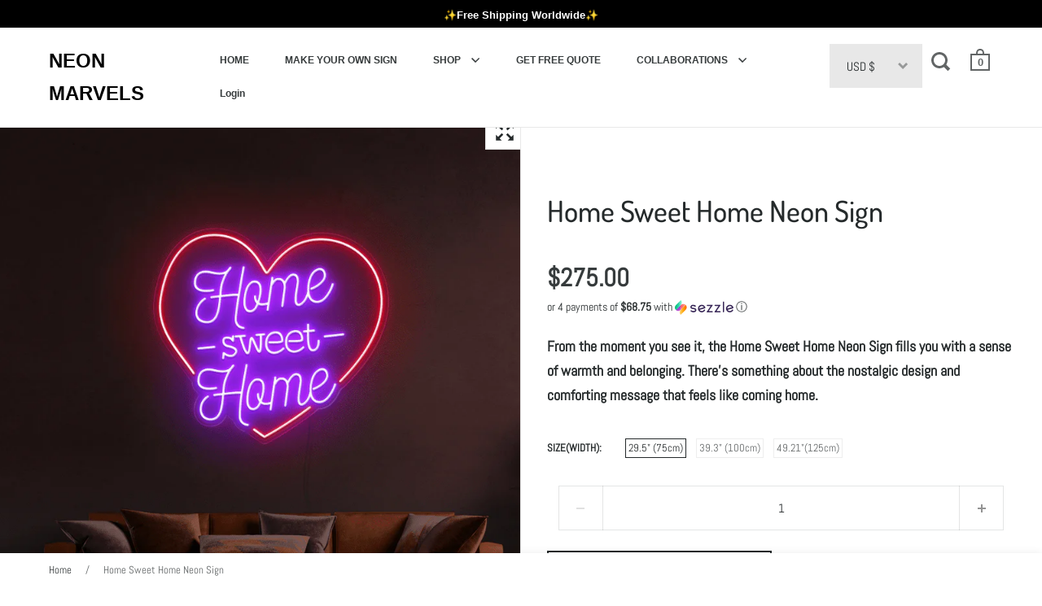

--- FILE ---
content_type: text/html; charset=utf-8
request_url: https://www.neonmarvels.com/products/home-sweet-home-neon-sign
body_size: 51195
content:
<!doctype html>
<html class="no-js" lang="en">
<head>

<!-- Hyperspeed:173186 -->



<script>window.HS_JS_OVERRIDES = [{'match': 'static.klaviyo.com', 'method': 'ON_ACTION'}, {'match': 'codeblackbelt', 'method': 'ON_ACTION'}, {'match': 'chatra', 'method': 'ON_ACTION'}, {'match': 'gorgias', 'method': 'ON_ACTION'}, {'match': 'zdassets', 'method': 'ON_ACTION'}, {'match': 'omappapi', 'method': 'ON_ACTION'}, {'match': 'foursixty', 'method': 'ON_ACTION'}, {'match': 'shopify_pay', 'method': 'ON_ACTION'}, {'match': 'shopifycloud/shopify/assets/storefront/features', 'method': 'ON_ACTION'}, {'match': 'shopifycloud/shopify/assets/storefront/load_feature', 'method': 'ON_ACTION'}, {'match': 'shopifycloud/storefront-recaptch', 'method': 'ON_ACTION'}];</script>
<script>!function(e,t){if("object"==typeof exports&&"object"==typeof module)module.exports=t();else if("function"==typeof define&&define.amd)define([],t);else{var n=t();for(var r in n)("object"==typeof exports?exports:e)[r]=n[r]}}(self,(()=>(()=>{"use strict";var e={};(e=>{"undefined"!=typeof Symbol&&Symbol.toStringTag&&Object.defineProperty(e,Symbol.toStringTag,{value:"Module"}),Object.defineProperty(e,"__esModule",{value:!0})})(e);const t="hyperscript/defer-load",n="ON_ACTION",r=window.HS_JS_OVERRIDES||[];function o(e,t){const n=!e||"string"!=typeof e,o=t&&t.hasAttribute("hs-ignore");return!t&&n||o?null:(c=r.find((n=>e&&e.includes(n.match)||t&&t.innerHTML&&t.innerHTML.includes(n.match)&&!t.innerHTML.includes("asyncLoad"))))?{method:c.method||"default"}:null;var c}window.HS_LOAD_ON_ACTION_SCRIPTS=window.HS_LOAD_ON_ACTION_SCRIPTS||[];const c=document.createElement,s={src:Object.getOwnPropertyDescriptor(HTMLScriptElement.prototype,"src"),type:Object.getOwnPropertyDescriptor(HTMLScriptElement.prototype,"type")};function i(e,n){window.HS_LOAD_ON_ACTION_SCRIPTS.push([e,n]),e.type=t;const r=function(n){e.getAttribute("type")===t&&n.preventDefault(),e.removeEventListener("beforescriptexecute",r)};e.addEventListener("beforescriptexecute",r)}return document.createElement=function(...e){if("script"!==e[0].toLowerCase()||window.hsUnblocked)return c.bind(document)(...e);const r=c.bind(document)(...e);try{Object.defineProperties(r,{src:{...s.src,set(e){const r=o(e,null);r&&r.method===n&&s.type.set.call(this,t),s.src.set.call(this,e)}},type:{...s.type,set(e){const c=o(r.src,null);c&&c.method===n?s.type.set.call(this,t):s.type.set.call(this,e)}}}),r.setAttribute=function(e,t){"type"===e||"src"===e?r[e]=t:HTMLScriptElement.prototype.setAttribute.call(r,e,t)}}catch(e){console.warn("HyperScripts: unable to prevent script execution for script src ",r.src,".\n",'A likely cause would be because you are using a third-party browser extension that monkey patches the "document.createElement" function.')}return r},window.hsScriptObserver=new MutationObserver((e=>{for(let r=0;r<e.length;r++){const{addedNodes:c}=e[r];for(let e=0;e<c.length;e++){const r=c[e];if(1===r.nodeType&&"SCRIPT"===r.tagName)if(r.type===t)i(r,null);else{const e=o(r.src,r);e&&e.method===n&&i(r,r.type===t?null:r.type)}}}})),window.hsScriptObserver.observe(document.documentElement,{childList:!0,subtree:!0}),e})()));</script>

<!-- Lazyload + Responsive Images-->
<script defer src="//www.neonmarvels.com/cdn/shop/t/11/assets/hs-lazysizes.min.js?v=43854461848039818601676386670"></script>

<link rel="stylesheet" href="//www.neonmarvels.com/cdn/shop/t/11/assets/hs-image-blur.css?v=157208600979694062561676386668" media="print" onload="this.media='all'; this.onload = null">
<!-- Third party app optimization -->
<!-- Is an app not updating? Just click Rebuild Cache in Hyperspeed. -->
<!-- Or, stop caching the app by clicking View Details on App Caching in your Theme Optimization settings. -->
<script hs-ignore>(function(){var hsUrls=[{"original_url":"https://geolocation-recommendations.shopifyapps.com/locale_bar/script.js?shop=neonificmar.myshopify.com","url":"https://geolocation-recommendations.shopifyapps.com/locale_bar/script.js?shop=neonificmar.myshopify.com","load_method":"ASYNC","pages":["HOME","COLLECTIONS","PRODUCT","CART","OTHER"]},{"original_url":"https://geolocation-recommendations.shopifyapps.com/selectors/script.js?shop=neonificmar.myshopify.com","url":"https://geolocation-recommendations.shopifyapps.com/selectors/script.js?shop=neonificmar.myshopify.com","load_method":"ASYNC","pages":["HOME","COLLECTIONS","PRODUCT","CART","OTHER"]},{"original_url":"https://static.klaviyo.com/onsite/js/klaviyo.js?company_id=SspuqF&shop=neonificmar.myshopify.com","url":"//www.neonmarvels.com/cdn/shop/t/11/assets/hs-scripttag-klaviyo-2.js?company_id=SspuqF&shop=neonificmar.myshopify.com&hs_version=8","load_method":"ON_ACTION","pages":["HOME","COLLECTIONS","PRODUCT","CART","OTHER"]},{"original_url":"https://static.klaviyo.com/onsite/js/klaviyo.js?company_id=SB2HNq&shop=neonificmar.myshopify.com","url":"//www.neonmarvels.com/cdn/shop/t/11/assets/hs-scripttag-klaviyo.js?company_id=SB2HNq&shop=neonificmar.myshopify.com&hs_version=7","load_method":"ON_ACTION","pages":["HOME","COLLECTIONS","PRODUCT","CART","OTHER"]},{"original_url":"https://d34uoa9py2cgca.cloudfront.net/shopify-app/helper-scripts/sezzle-footer-logo-fix.js?shop=neonificmar.myshopify.com","url":"//www.neonmarvels.com/cdn/shop/t/11/assets/sezzle-footer-logo-fix.js?shop=neonificmar.myshopify.com&hs_version=1","load_method":"ON_ACTION","pages":["HOME","COLLECTIONS","PRODUCT","CART","OTHER"]},{"original_url":"https://app.helpfulcrowd.com/res/shopify/NPSXXW/storefront_scripts.js?shop=neonificmar.myshopify.com","url":"//www.neonmarvels.com/cdn/shop/t/11/assets/storefront_scripts.js?shop=neonificmar.myshopify.com&hs_version=1","load_method":"ON_ACTION","pages":["HOME","COLLECTIONS","PRODUCT","CART","OTHER"]}];var insertBeforeBackup=Node.prototype.insertBefore;var currentPageType=getPageType();var updatedTs=1676402601978;function getPageType(){var currentPage="product";if(currentPage==='index'){return'HOME';}else if(currentPage==='collection'){return'COLLECTIONS';}else if(currentPage==='product'){return'PRODUCT';}else if(currentPage==='cart'){return'CART';}else{return'OTHER';}}
function isWhitelistedPage(script){return script.pages.includes(currentPageType);}
function getCachedScriptUrl(url){var result=hsUrls.find(function(el){var compareUrl=el.original_url;if(url.substring(0,6)==="https:"&&el.original_url.substring(0,2)==="//"){compareUrl="https:"+el.original_url;}
return url==compareUrl;});return result;}
function loadScript(scriptInfo){if(isWhitelistedPage(scriptInfo)){var s=document.createElement('script');s.type='text/javascript';s.async=true;s.src=scriptInfo.url;var x=document.getElementsByTagName('script')[0];insertBeforeBackup.apply(x.parentNode,[s,x]);}}
function hyperLoadOnScroll(){hsUrls.filter(function(url){return url.load_method==='ON_SCROLL';}).forEach(function(scriptInfo){loadScript(scriptInfo)})
if(window.detachEvent){window.detachEvent('scroll',hyperLoadOnScroll);}else{window.removeEventListener('scroll',hyperLoadOnScroll);}}
var userEvents={touch:["touchmove","touchend"],mouse:["mousemove","click","keydown","scroll"]};function isTouch(){var touchIdentifiers=" -webkit- -moz- -o- -ms- ".split(" ");if("ontouchstart"in window||window.DocumentTouch&&document instanceof DocumentTouch){return true;}
var query=["(",touchIdentifiers.join("touch-enabled),("),"hsterminal",")"].join("");return window.matchMedia(query).matches;}
var actionEvents=isTouch()?userEvents.touch:userEvents.mouse;function loadOnUserAction(){hsUrls.filter(function(url){return url.load_method==='ON_ACTION';}).forEach(function(scriptInfo){loadScript(scriptInfo)})
actionEvents.forEach(function(userEvent){document.removeEventListener(userEvent,loadOnUserAction);});}
function enableCaching(){return(Date.now()-86400000)<updatedTs}
if(enableCaching()){Node.prototype.insertBefore=function(newNode,refNode){if(newNode.type!=="text/javascript"&&newNode.type!=="application/javascript"&&newNode.type!=="application/ecmascript"){return insertBeforeBackup.apply(this,arguments);}
var scriptInfo=getCachedScriptUrl(newNode.src);if(!scriptInfo){return insertBeforeBackup.apply(this,arguments);}
if(isWhitelistedPage(scriptInfo)&&scriptInfo.load_method!=='ON_SCROLL'&&scriptInfo.load_method!=='ON_ACTION'){var s=document.createElement('script');s.type='text/javascript';s.async=true;s.src=scriptInfo.url;insertBeforeBackup.apply(this,[s,refNode]);}}
if(window.attachEvent){window.attachEvent('scroll',hyperLoadOnScroll);}else{window.addEventListener('scroll',hyperLoadOnScroll);}
actionEvents.forEach(function(userEvent){document.addEventListener(userEvent,loadOnUserAction);});}})();</script>

<!-- instant.load -->
<script defer src="//www.neonmarvels.com/cdn/shop/t/11/assets/hs-instantload.min.js?v=123053109237140306481676386670"></script>

<!-- defer JS until action -->
<script async src="//www.neonmarvels.com/cdn/shop/t/11/assets/hs-script-loader.min.js?v=24912448706018637961676386671"></script>



<style id='hs-critical-css'>a,article,b,body,button,div,footer,form,h2,h4,header,html,iframe,img,li,nav,p,section,small,span,strong,time,ul{margin:0;padding:0;border:0;font-size:100%;font:inherit;vertical-align:baseline}ul{list-style:none}h2,h4{font-family:var(--font-stack-headings);font-weight:var(--font-weight-headings);font-style:var(--font-style-headings);line-height:1.55;display:block}input[type=checkbox]{width:20px!important;height:20px;padding:0;margin-right:9px;position:relative;top:5px}.gallery-index.out-with-you{bottom:-10px!important}.out-with-you{bottom:-100px!important;opacity:0!important}@media screen and (max-width:768px),screen and (max-width:1024px) and (orientation:portrait){.lap--hide{display:none}.lap--show{display:flex}}.sezzle-checkout-modal-lightbox *{-webkit-box-sizing:border-box;box-sizing:border-box;line-height:normal;vertical-align:baseline}.sezzle-checkout-modal-lightbox{background-color:rgba(5,31,52,.57);color:unset;display:none;height:100vh;left:0;overflow-x:hidden;overflow-y:auto;position:fixed;top:0;width:100vw;z-index:99999998}.sezzle-shopify-info-button{background:0 0;border:none;display:block;margin:0;overflow:hidden;padding:0}.sezzle-shopify-info-button .sezzle-checkout-button-wrapper{background:0 0;border:none;-webkit-box-sizing:border-box;box-sizing:border-box;color:inherit;display:block;padding:0;width:100%}.sezzle-shopify-info-button .sezzle-checkout-button-wrapper.sezzle-left{float:left;text-align:left}.sezzle-shopify-info-button .sezzle-checkout-button-wrapper .sezzle-button-text{word-wrap:normal;background:0 0;border:0;color:inherit;font-family:inherit;font-size:14px;font-weight:500;line-height:18px;margin:auto;padding:0;vertical-align:baseline;width:unset}.sezzle-shopify-info-button .sezzle-checkout-button-wrapper .sezzle-button-text.sezzle-left{margin:0;text-align:left}.sezzle-shopify-info-button .sezzle-checkout-button-wrapper .sezzle-button-text .sezzle-payment-amount{zoom:1;background:0 0;border:0;float:none;font-size:1.2em;font-weight:900;margin:0;padding:0;vertical-align:baseline}.sezzle-shopify-info-button .sezzle-checkout-button-wrapper .sezzle-button-text .sezzle-logo{background:0 0;border:0;-webkit-box-sizing:border-box;box-sizing:border-box;display:inline-block;float:none;height:18px;margin:0 0 -3px;opacity:1;padding:0;vertical-align:baseline;width:auto}.sezzle-shopify-info-button .sezzle-checkout-button-wrapper .sezzle-button-text .sezzle-info-icon{background:0 0;border:none;-webkit-box-shadow:none;box-shadow:none;color:inherit;display:inline;font-size:inherit;line-height:normal;margin:0;padding:0 0 0 3px;position:absolute;vertical-align:baseline;width:auto}.hc-widget .hc-actions,.hc-widget .hc-media,.hc-widget .hc-widget-card__header{align-content:stretch}.hc-widget .hc-actions,.hc-widget .hc-media,.hc-widget .hc-widget-card__header{align-items:flex-start}.hc-widget .hc-media .hc-media__medium.hc-media__medium--single .hc-media__thumb-text{bottom:0}.hc-widget .hc-dropdown__content,.hc-widget .hc-dropdown__content.hc-dropdown__content--south-east{bottom:auto}.hc-widget .hc-dropdown__content.hc-dropdown__content--north-east{bottom:1.5em}.hc-widget .hc-share .hc-dropdown__content{bottom:2em}.hc-widget .hc-avatar__initials{background-color:#f49251}.hc-widget .hc-email-icon-button{background-color:#4990e2}.hc-widget .hc-facebook-icon-button{background-color:#3b5998}.hc-widget .hc-twitter-icon-button{background-color:#1da1f2}.hc-widget .hc-dropdown__content,.hc-widget .hc-dropdown__item,.hc-widget .hc-theme__light .hc-dropdown__content,.hc-widget .hc-theme__light .hc-dropdown__item,.hc-widget .hc-theme__light .hc-widget-card,.hc-widget .hc-widget-card{background-color:#fcfcfc}.hc-widget .hc-dropdown__item>*{background-color:inherit}.hc-widget .hc-share .hc-dropdown__content{background-color:transparent}.hc-widget .hc-theme__shadow_style-shadow.hc-theme__light .hc-widget-card{background-color:#fff}.hc-widget .hc-product-card__thumb,.hc-widget .hc-theme__light .hc-dropdown__content,.hc-widget .hc-theme__light .hc-product-card,.hc-widget .hc-theme__light .hc-widget-card,.hc-widget .hc-widget-card{border-color:#ececec}.hc-widget .hc-email-icon-button,.hc-widget .hc-facebook-icon-button,.hc-widget .hc-twitter-icon-button{border-color:rgba(0,0,0,.05)}.hc-widget .hc-avatar{border-radius:50%}.hc-widget .hc-email-icon-button,.hc-widget .hc-facebook-icon-button,.hc-widget .hc-product-card__thumb,.hc-widget .hc-twitter-icon-button,.hc-widget .hc-widget-card{border-style:solid}.hc-widget .hc-email-icon-button,.hc-widget .hc-facebook-icon-button,.hc-widget .hc-product-card__thumb,.hc-widget .hc-twitter-icon-button,.hc-widget .hc-widget-card{border-width:1px}.hc-widget .hc-author .hc-verified-icon{border:none}.hc-widget .hc-share .hc-dropdown__content,.hc-widget .hc-upvote a{border:0}.hc-widget .hc-dropdown__content,.hc-widget .hc-media .hc-media__medium .hc-media__thumb{border:1px solid #ececec}.hc-widget .hc-widget-card__footer{border-top:1px solid}.hc-widget .hc-share .hc-dropdown__content,.hc-widget .hc-theme__light .hc-share .hc-dropdown__content{box-shadow:none}.hc-widget .hc-dropdown__content,.hc-widget .hc-share .hc-dropdown__content>a,.hc-widget .hc-theme__light .hc-share .hc-dropdown__content>a{box-shadow:0 0 10px 0 #d3d3d3}.hc-widget .hc-author .hc-verified-icon{box-sizing:inherit}.hc-widget .hc-stars{color:#ffc535}.hc-widget .hc-link{color:#4990e2}.hc-widget .hc-flag,.hc-widget .hc-theme__light .hc-upvote,.hc-widget .hc-upvote a,.hc-widget .hc-widget-card__footer{color:#4990e2}.hc-widget .hc-product-card,.hc-widget .hc-theme__light .hc-review__feedback{color:#353535}.hc-widget .hc-email-icon-button,.hc-widget .hc-facebook-icon-button,.hc-widget .hc-media .hc-media__medium.hc-media__medium--single .hc-media__thumb-text,.hc-widget .hc-twitter-icon-button{color:#f4f5f7}.hc-widget .hc-author .hc-verified-text{color:#afafaf}.hc-widget .hc-theme__light .hc-product-card,.hc-widget .hc-theme__light .hc-widget-card__date{color:#9c9c9c}.hc-widget .hc-dropdown__item,.hc-widget .hc-dropdown__item>*{color:inherit}.hc-widget .hc-avatar__initials{color:#fff}.hc-widget .hc-media .hc-media__medium.hc-media__medium--single:after{content:''}.hc-widget .hc-reviews__list.hc-reviews__list--masonry{-webkit-column-count:3;column-count:3}.hc-widget .hc-reviews__list.hc-reviews__list--masonry{-webkit-column-gap:1em;column-gap:1em}.hc-widget .hc-reviews__list.hc-reviews__list--masonry{-webkit-column-width:15em;column-width:15em}.hc-widget .hc-dropdown__item>*,.hc-widget .hc-media .hc-media__medium .hc-media__thumb,.hc-widget .hc-media .hc-media__medium.hc-media__medium--visible,.hc-widget .hc-product-card,.hc-widget .hc-product-card__thumb img{display:block}.hc-widget .hc-actions,.hc-widget .hc-media,.hc-widget .hc-widget-card__header{display:flex}.hc-widget .hc-read-more__rest,.hc-widget .hc-widget-card .hc-author,.hc-widget .hc-widget-card__header .hc-widget-card__date{display:inline}.hc-widget .hc-author__avatar,.hc-widget .hc-author__text,.hc-widget .hc-avatar,.hc-widget .hc-email-icon-button,.hc-widget .hc-facebook-icon-button,.hc-widget .hc-icon,.hc-widget .hc-media .hc-media__medium.hc-media__medium--single .hc-media__thumb-text .hc-media__image-count,.hc-widget .hc-media .hc-media__medium.hc-media__medium--single:after,.hc-widget .hc-product-card__name,.hc-widget .hc-product-card__thumb,.hc-widget .hc-stars,.hc-widget .hc-twitter-icon-button,.hc-widget .hc-widget-card{display:inline-block}.hc-widget .hc-dropdown__content,.hc-widget .hc-media .hc-media__medium,.hc-widget input.hc-read-more,.hc-widget input.hc-read-more:not(:checked)~.hc-read-more__rest{display:none}.hc-widget .hc-icon{fill:currentColor}.hc-widget .hc-actions,.hc-widget .hc-media,.hc-widget .hc-widget-card__header{flex-direction:row}.hc-widget .hc-widget-card__header .hc-widget-card__date{flex-shrink:0}.hc-widget .hc-actions,.hc-widget .hc-media,.hc-widget .hc-widget-card__header{flex-wrap:nowrap}.hc-widget .hc-share,.hc-widget .hc-widget-card__dropdown{flex:0}.hc-widget .hc-media .hc-media__medium.hc-media__medium--visible,.hc-widget .hc-upvote,.hc-widget .hc-widget-card__header .hc-widget-card__date{flex:1}.hc-widget button{font-family:inherit}.hc-widget .hc-media .hc-media__medium.hc-media__medium--single .hc-media__thumb-text{font-size:.75em}.hc-widget .hc-widget-card__header .hc-widget-card__date{font-size:75%}.hc-widget .hc-product-card__name,.hc-widget .hc-widget-card .hc-author,.hc-widget .hc-widget-card__footer{font-size:80%}.hc-widget .hc-review__feedback{font-size:87.5%}.hc-widget .hc-icon.hc-icon--md{font-size:100%}.hc-widget .hc-email-icon-button,.hc-widget .hc-facebook-icon-button,.hc-widget .hc-twitter-icon-button{font-size:1rem}.hc-widget .hc-review__title{font-size:1.4rem}.hc-widget .hc-avatar__initials{font-size:11px}.hc-widget .hc-author .hc-verified-text{font-size:12px}.hc-widget .hc-author .hc-verified-text-icon{font-size:16px}.hc-widget .bold{font-weight:700}.hc-widget .hc-email-icon-button,.hc-widget .hc-facebook-icon-button,.hc-widget .hc-twitter-icon-button{height:2em}.hc-widget .hc-media .hc-media__medium.hc-media__medium--single:after{height:100%}.hc-widget .hc-icon{height:1em}.hc-widget .hc-product-card__thumb img{height:60px}.hc-widget .hc-media .hc-media__medium.hc-media__medium--single .hc-media__thumb{height:180px}.hc-widget .hc-media,.hc-widget .hc-widget-card__header{justify-content:flex-start}.hc-widget .hc-actions{justify-content:space-between}.hc-widget .hc-dropdown__content,.hc-widget .hc-media .hc-media__medium.hc-media__medium--single:after{left:0}.hc-widget .hc-dropdown__content.hc-dropdown__content--north-east,.hc-widget .hc-dropdown__content.hc-dropdown__content--south-east{left:auto}.hc-widget .hc-email-icon-button,.hc-widget .hc-facebook-icon-button,.hc-widget .hc-twitter-icon-button{line-height:inherit}.hc-widget .hc-author__text{line-height:1.125}.hc-widget .hc-review__feedback{line-height:1.375}.hc-widget .hc-avatar__initials{line-height:1.5}.hc-widget .hc-share .hc-dropdown__content>a .hc-icon{margin-bottom:.25em}.hc-widget .hc-widget-card__header{margin-bottom:.5em}.hc-widget .hc-media .hc-media__medium.hc-media__medium--single,.hc-widget .hc-product-card,.hc-widget .hc-review__feedback,.hc-widget .hc-widget-card__item{margin-bottom:.75em}.hc-widget .hc-reviews__list,.hc-widget .hc-widget-card__footer{margin-bottom:1em}.hc-widget .hc-review__feedback{margin-left:0}.hc-widget .hc-author .hc-verified-text,.hc-widget .hc-share .hc-dropdown__content>a{margin-left:.125em}.hc-widget .hc-author .hc-verified-text-icon{margin-left:.25em}.hc-widget .hc-review__feedback{margin-right:0}.hc-widget .hc-share .hc-dropdown__content>a{margin-right:.125em}.hc-widget .hc-avatar{margin-right:.5em}.hc-widget .hc-widget-card__dropdown{margin-right:1em}.hc-widget .hc-product-card__thumb{margin-right:8px}.hc-widget .hc-review__feedback{margin-top:0}.hc-widget .hc-widget-card__header .hc-widget-card__date,.hc-widget .hc-widget-card__item{margin-top:.25em}.hc-widget .hc-widget-card__footer,.hc-widget .hc-widget-card__header,.hc-widget .hc-widget-card__product{margin-top:1em}.hc-widget .hc-icon{margin-top:-.125em}.hc-widget .hc-media .hc-media__medium.hc-media__medium--single,.hc-widget .hc-media .hc-media__medium.hc-media__medium--single .hc-media__thumb,.hc-widget input{max-width:100%}.hc-widget .hc-dropdown__content{max-width:20em}.hc-widget .hc-share .hc-dropdown__content{min-width:0}.hc-widget .hc-dropdown__content{min-width:10em}.hc-widget .hc-media .hc-media__medium .hc-media__thumb{min-width:60px}.hc-widget .hc-media .hc-media__medium .hc-media__thumb{-o-object-fit:cover;object-fit:cover}.hc-widget .hc-media{overflow-x:auto}.hc-widget .hc-dropdown__item>*,.hc-widget .hc-media .hc-media__medium .hc-media__thumb,.hc-widget .hc-product-card__name,.hc-widget .hc-product-card__thumb img{overflow:hidden}.hc-widget .hc-icon.hc-icon--camera,.hc-widget .hc-icon.hc-icon--justified{overflow:visible}.hc-widget .hc-dropdown__content,.hc-widget .hc-media .hc-media__medium.hc-media__medium--single .hc-media__thumb-text,.hc-widget .hc-media .hc-media__medium.hc-media__medium--single:after{position:absolute}.hc-widget .hc-dropdown,.hc-widget .hc-icon,.hc-widget .hc-media .hc-media__medium{position:relative}.hc-widget .hc-author .hc-verified-icon{padding-bottom:0}.hc-widget .hc-email-icon-button,.hc-widget .hc-facebook-icon-button,.hc-widget .hc-twitter-icon-button{padding-bottom:.25em}.hc-widget .hc-dropdown__item>*{padding-bottom:.5em}.hc-widget .hc-email-icon-button,.hc-widget .hc-facebook-icon-button,.hc-widget .hc-twitter-icon-button{padding-left:0}.hc-widget .hc-dropdown__item>*,.hc-widget .hc-widget-card{padding-left:1em}.hc-widget .hc-email-icon-button,.hc-widget .hc-facebook-icon-button,.hc-widget .hc-twitter-icon-button{padding-right:0}.hc-widget .hc-dropdown__item>*,.hc-widget .hc-widget-card{padding-right:1em}.hc-widget .hc-icon.hc-icon--camera,.hc-widget .hc-icon.hc-icon--justified{padding-right:.15em}.hc-widget .hc-email-icon-button,.hc-widget .hc-facebook-icon-button,.hc-widget .hc-twitter-icon-button{padding-top:.25em}.hc-widget .hc-dropdown__item>*{padding-top:.5em}.hc-widget .hc-widget-card__footer{padding-top:.75em}.hc-widget .hc-review__feedback{padding:0}.hc-widget .hc-dropdown__content.hc-dropdown__content--north-east,.hc-widget .hc-dropdown__content.hc-dropdown__content--south-east{right:0}.hc-widget .hc-widget-card__dropdown .hc-dropdown{right:-.5em}.hc-widget .hc-dropdown__content{right:auto}.hc-widget .hc-media .hc-media__medium.hc-media__medium--single:after{top:0}.hc-widget .hc-dropdown__content.hc-dropdown__content--north-east{top:auto}.hc-widget .hc-dropdown__content,.hc-widget .hc-dropdown__content.hc-dropdown__content--south-east{top:1.5em}.hc-widget .hc-avatar__initials,.hc-widget .hc-email-icon-button,.hc-widget .hc-facebook-icon-button,.hc-widget .hc-media .hc-media__medium .hc-media__thumb,.hc-widget .hc-twitter-icon-button{text-align:center}.hc-widget .hc-widget-card{text-align:left}.hc-widget .hc-widget-card__header .hc-widget-card__date{text-align:right}.hc-widget .hc-dropdown__item>a,.hc-widget .hc-email-icon-button,.hc-widget .hc-facebook-icon-button,.hc-widget .hc-flag,.hc-widget .hc-link,.hc-widget .hc-twitter-icon-button,.hc-widget .hc-upvote a{text-decoration:none}.hc-widget .hc-dropdown__item>*,.hc-widget .hc-media .hc-media__medium .hc-media__thumb{text-overflow:ellipsis}.hc-widget .hc-author .hc-verified-text,.hc-widget .hc-author__text,.hc-widget .hc-avatar,.hc-widget .hc-icon{vertical-align:middle}.hc-widget .hc-product-card__name,.hc-widget .hc-product-card__thumb{vertical-align:top}.hc-widget .hc-email-icon-button,.hc-widget .hc-facebook-icon-button,.hc-widget .hc-twitter-icon-button{white-space:normal}.hc-widget .hc-dropdown__item>*,.hc-widget .hc-share .hc-dropdown__content,.hc-widget .hc-stars{white-space:nowrap}.hc-widget .hc-review__feedback{white-space:pre-line}.hc-widget .hc-email-icon-button,.hc-widget .hc-facebook-icon-button,.hc-widget .hc-twitter-icon-button{width:2em}.hc-widget .hc-dropdown__item>*,.hc-widget .hc-media .hc-media__medium .hc-media__thumb,.hc-widget .hc-media .hc-media__medium.hc-media__medium--single:after,.hc-widget .hc-media .hc-media__medium.hc-media__medium--visible,.hc-widget .hc-widget-card{width:100%}.hc-widget .hc-icon{width:1em}.hc-widget .hc-product-card__thumb img{width:60px}.hc-widget .hc-review__feedback{word-break:break-word}.hc-widget .hc-review__feedback{word-wrap:break-word}.hc-widget .hc-dropdown__content,.hc-widget .hc-media .hc-media__medium.hc-media__medium--single .hc-media__thumb-text{z-index:1}.hc-widget .hc-avatar{width:30px}.hc-widget .hc-avatar{height:30px}.hc-widget .hc-review__title{font-weight:lighter}.hc-widget .hc-email-icon-button,.hc-widget .hc-facebook-icon-button,.hc-widget .hc-media .hc-media__medium .hc-media__thumb,.hc-widget .hc-media .hc-media__medium.hc-media__medium--single:after,.hc-widget .hc-twitter-icon-button,.hc-widget .hc-widget-card{border-radius:2px}.hc-widget .hc-theme__border_style-rounded .hc-media .hc-media__medium,.hc-widget .hc-theme__border_style-rounded .hc-media .hc-media__medium:after,.hc-widget .hc-theme__border_style-rounded .hc-media .hc-media__thumb,.hc-widget .hc-theme__border_style-rounded .hc-product-card .hc-product-card__thumb,.hc-widget .hc-theme__border_style-rounded .hc-product-card .hc-product-card__thumb img{border-radius:5px}.hc-widget .hc-theme__border_style-rounded .hc-widget-card{border-radius:8px}.hc-widget .hc-media .hc-media__medium,.hc-widget .hc-media .hc-media__medium .hc-media__thumb{max-width:144px}.hc-widget .hc-media .hc-media__medium .hc-media__thumb{height:80px}.hc-widget .hc-widget-card__header .hc-widget-card__date{flex-basis:160px}.hc-widget .hc-widget-card__header .hc-widget-card__header-content{flex-shrink:0.6}.hc-widget .hc-widget-card{break-inside:avoid-column;-webkit-column-break-inside:avoid;page-break-inside:avoid;break-inside:avoid}.hc-slider__pagination__page{background:#ccc;border:0;border-radius:50%;display:inline-block;height:8px;margin:3px;opacity:.7;padding:0;width:8px}.hc-slider__pagination__page.is-active{background:#a9a9a9;-webkit-transform:scale(1.4);transform:scale(1.4)}.hc-widget *,.hc-widget :after,.hc-widget :before{box-sizing:inherit}.hc-widget a,.hc-widget article,.hc-widget div,.hc-widget footer,.hc-widget header,.hc-widget section,.hc-widget span{padding:0;margin:0}.hc-widget .hc-card__item{display:block}.hc-widget .hc-avatar{-o-object-fit:cover;object-fit:cover;background-position:center;background-size:100%;background-repeat:no-repeat}.hc-widget .hc-avatar__initials{padding:7px 3.5px}.hc-widget .hc-author .hc-verified-icon__shield{stroke-width:180px;stroke:#F4F5F7}.hc-widget .hc-icon__transparent-background{fill:transparent;width:100%;height:100%}.hc-widget .hc-media .hc-media__medium.hc-media__medium--single:after{background:linear-gradient(180deg,transparent 75%,rgba(0,0,0,.09) 85%,rgba(0,0,0,.4) 100%)}.hc-widget .hc-media .hc-media__medium.hc-media__medium--single .hc-media__thumb-text{right:7px}.hc-widget .hc-facebook-icon-button:link{color:#f4f5f7}.hc-widget .hc-facebook-icon-button:visited{color:#f4f5f7}.hc-widget .hc-twitter-icon-button:link{color:#f4f5f7}.hc-widget .hc-twitter-icon-button:visited{color:#f4f5f7}.hc-widget .hc-email-icon-button:link{color:#f4f5f7}.hc-widget .hc-email-icon-button:visited{color:#f4f5f7}.hc-widget .hc-product-card .hc-product-card__thumb img{margin:auto}.hc-widget .hc-review__title{margin-bottom:.1em}.hc-widget .hc-card__item{margin:0}.hc-widget .hc-card__item .hc-widget-card{display:inline-block!important;margin-top:10px}.hc-widget .hc-theme__light .hc-verified-icon__shield{stroke:#F4F5F7}.hc-widget .hc-theme__light .hc-dropdown__content{box-shadow:0 0 10px 0 #d3d3d3}.hc-widget .hc-theme__light .hc-widget-card__footer{border-color:#e6e6e6}.hc-widget .hc-theme__shadow_style-shadow.hc-theme__light .hc-widget-card{box-shadow:10px 11px 12px -6px #c1c1c1}.hc-widget .hc-modal{display:none;position:fixed;z-index:10000;padding-top:50px;left:0;top:0;width:100%;height:100%;background-color:#000;background-color:rgba(0,0,0,.4)}@-webkit-keyframes animatetop{from{top:-300px;opacity:0}to{top:0;opacity:3}}@keyframes animatetop{from{top:-300px;opacity:0}to{top:0;opacity:1}}.hc-widget .hc-modal .hc-modal__content{position:relative;background-color:#fefefe;margin:auto;padding:0;height:95%;border:1px solid #888;border-radius:8px;box-shadow:0 4px 8px 0 rgba(0,0,0,.2),0 6px 20px 0 rgba(0,0,0,.19);-webkit-animation-name:animatetop;-webkit-animation-duration:.4s;animation-name:animatetop;animation-duration:.4s}.hc-widget .hc-modal .hc-modal--content__header{padding:6px 16px;font-size:30px;height:2.2em;text-align:center}.hc-widget .hc-modal .hc-modal-content--close{color:#000;float:right;font-size:28px;font-weight:700}.hc-widget .hc-modal .hc-modal-body{padding:2px 16px;position:relative;max-height:88%;overflow-y:auto}.jslghtbx{font-family:sans-serif;overflow:auto;visibility:hidden;position:fixed;z-index:2;left:0;top:0;width:100%;height:100%;background-color:transparent}.jslghtbx-loading-animation{margin-top:-60px;margin-left:-60px;width:120px;height:120px;top:50%;left:50%;display:none;position:absolute;z-index:-1}.jslghtbx-loading-animation>span{display:inline-block;width:20px;height:20px;border-radius:20px;margin:5px;background-color:#fff}.jslghtbx-nooverflow{overflow:hidden!important}.jslghtbx-contentwrapper{margin:auto;visibility:hidden}.jslghtbx-close{position:fixed;right:23px;top:23px;margin-top:-4px;font-size:2em;color:#fff}@media screen and (max-width:1060px){.jslghtbx-close{font-size:1.5em}}header#site-header.site-header.desktop-view--classic.header-scroll{position:fixed!important;top:0!important;transform:none!important}@media screen and (max-width:640px){.box__banner.style--bar{height:50px!important}.freeshipping1{font-size:.65625rem!important;margin-left:4px!important}.freeshippingdiv{margin-left:0!important;display:block!important;height:0!important;margin-top:6px!important;text-align:center!important}.box__banner.style--bar{justify-content:space-around}span.logo{font-size:small!important}}@media screen and (max-width:1180px){.productattributes{font-size:x-small}#currency_form>select{font-size:.6375rem!important;padding:0 35px 0 10px!important;height:30px!important;margin-top:5px!important}.energyefficient,.handmade,.securelypackaged{width:65px!important;height:65px!important}}*,:after,:before,input{box-sizing:border-box}input[type=number]::-webkit-inner-spin-button,input[type=number]::-webkit-outer-spin-button{height:auto}input[type=number]{-moz-appearance:textfield}input[type=search]::-webkit-search-cancel-button,input[type=search]::-webkit-search-decoration{-webkit-appearance:none}input[type=search]::-ms-clear{display:none}a,article,b,body,button,div,footer,form,h1,h2,h4,header,html,iframe,img,label,li,nav,ol,p,section,small,span,strong,time,ul{margin:0;padding:0;border:0;font-size:100%;font:inherit;vertical-align:baseline}article,footer,header,nav,section{display:block}body{line-height:1}ol,ul{list-style:none}a{text-decoration:none}button{background:0 0;border:none;box-shadow:none}.site-box-container:after{content:"";display:table;clear:both}.hidden,.hide{display:none}.visually-hidden{clip:rect(0 0 0 0);clip-path:inset(50%);height:1px;overflow:hidden;position:absolute;white-space:nowrap;width:1px}.flickity-enabled{position:relative}.flickity-viewport{overflow:hidden;position:relative;height:100%}.flickity-slider{position:absolute;width:100%;height:100%}.flickity-page-dots{position:absolute;width:100%;bottom:-25px;padding:0;margin:0;list-style:none;text-align:center;line-height:1}.flickity-page-dots .dot{display:inline-block;width:10px;height:10px;margin:0 8px;background:#333;border-radius:50%;opacity:.25}.flickity-page-dots .dot.is-selected{opacity:1}.flickity-page-dots{bottom:-30px}@media screen and (min-width:769px) and (orientation:landscape){.box__product-gallery .flickity-viewport{height:100%!important}.flickity-page-dots{display:none}}.flickity-page-dots .dot{background:0 0;opacity:.72;border:1px solid rgba(var(--color-text),1);margin:0 4px;width:9px;height:9px}.flickity-page-dots .dot.is-selected{opacity:.72;background-color:rgba(var(--color-text),1)}.flickity-custom-nav{width:46px;height:46px;background:rgba(var(--color-background),1);border:1px solid rgba(var(--color-background-second),1);display:block;position:absolute;top:50%;transform:translateY(-50%);display:flex;align-items:center;justify-content:center;margin-top:calc(var(--header-size)/ -2);z-index:9}.flickity-custom-nav.prev{left:0;border-left-color:transparent}.flickity-custom-nav.next{right:0;border-right-color:transparent}@media screen and (max-width:768px),screen and (max-width:1024px) and (orientation:portrait){.flickity-custom-nav{top:auto;bottom:-45px;margin-top:0;transform:none;border:none;background:0 0;opacity:.72}}.flickity-custom-nav svg path{fill:rgba(var(--color-text),1)}body{font-family:var(--font-stack-body);font-weight:var(--font-weight-body);font-style:var(--font-style-body);font-size:.9375rem;line-height:1.7;color:rgba(var(--color-text),1);background:rgba(var(--color-background),1);-moz-osx-font-smoothing:grayscale;-webkit-font-smoothing:antialiased;text-rendering:optimizeLegibility}h1,h2,h4{font-family:var(--font-stack-headings);font-weight:var(--font-weight-headings);font-style:var(--font-style-headings);line-height:1.55;display:block}.rte a{border-bottom:1px dotted}p{margin-bottom:24px}a{color:rgba(var(--color-text),1)}iframe{max-width:100%}strong{font-weight:var(--font-weight-body-bold)}input{height:55px;font-family:var(--font-stack-body);font-weight:var(--font-weight-body);font-style:var(--font-style-body);font-size:.9375rem;padding:0 20px;margin:0;display:inline-block;border-radius:0;-webkit-appearance:none;border:1px solid transparent;background:rgba(var(--color-background-third),1);color:rgba(var(--color-text),1)}input:-moz-placeholder{color:rgba(var(--color-text),.66)}input::-moz-placeholder{color:rgba(var(--color-text),.66)}input:-ms-input-placeholder{color:rgba(var(--color-text),.66)}input::-webkit-input-placeholder{color:rgba(var(--color-text),.66)}input:-webkit-autofill{box-shadow:0 0 0 1000px rgba(var(--color-background-third),1) inset;background:rgba(var(--color-background-third),1);color:rgba(var(--color-text),1)}textarea{border-radius:0;-webkit-appearance:none;background:rgba(var(--color-background-third),1);resize:none;color:rgba(var(--color-text),1);font-size:.9375rem;padding:20px;width:100%;height:130px;font-family:var(--font-stack-body);font-weight:var(--font-weight-body);font-style:var(--font-style-body);border:1px solid transparent}textarea:-moz-placeholder{color:rgba(var(--color-text),.66)}textarea::-moz-placeholder{color:rgba(var(--color-text),.66)}textarea:-ms-input-placeholder{color:rgba(var(--color-text),.66)}textarea::-webkit-input-placeholder{color:rgba(var(--color-text),.66)}textarea:-webkit-autofill{box-shadow:0 0 0 1000px rgba(var(--color-background-third),1) inset;background:rgba(var(--color-background-third),1);color:rgba(var(--color-text),1)}.button,input[type=submit]{background:rgba(var(--color-text),1);font-family:var(--font-stack-body);font-weight:var(--font-weight-body);font-style:var(--font-style-body);color:rgba(var(--color-text-foreground),1)!important;border:2px solid transparent;font-size:.75rem;font-weight:var(--font-weight-body-bold);text-transform:uppercase;padding:0 20px;position:relative;top:-1px;height:48px;margin:0;display:inline-block;line-height:46px;border-radius:0;-webkit-appearance:none}input[type=submit]{border:1px solid transparent}input[type=number]{padding:0!important}input[type=checkbox],input[type=radio]{width:20px!important;height:20px;padding:0;margin-right:9px;position:relative;top:5px}input[type=radio]:checked{background:rgba(var(--color-accent),1)}select{font-family:var(--font-stack-body);font-weight:var(--font-weight-body);font-style:var(--font-style-body);font-size:.9375rem;padding:0 40px 0 20px;height:54px;width:100%!important;line-height:1;text-align:left;border:1px solid transparent;color:rgba(var(--color-text),1);background-color:rgba(var(--color-background-third),1);background-repeat:no-repeat;background-position:calc(100% - 17px) 50%;background-size:12px 8px;-moz-appearance:none;-webkit-appearance:none;appearance:none;border-radius:0}.regular-select-cover{height:54px;width:100%!important;font-size:15px;line-height:15px;background-color:rgba(var(--color-background-third),1);background-repeat:no-repeat;background-position:calc(100% - 17px) calc(50% - 2px);background-size:12px 8px;text-align:left;-moz-appearance:none;-webkit-appearance:none;appearance:none;border-radius:0}.regular-select-cover svg{position:absolute;top:25px;right:17px;fill:rgba(var(--color-text),1);opacity:.42}.regular-select-inner{height:54px;padding:20px 50px 0 20px;opacity:.72;font-weigt:600}.product-variants-holder{position:relative}.regular-select-content{width:calc(100% + 4px);display:block;background:rgba(var(--color-background),1);border:2px solid;border-color:transparent;position:absolute;top:53px;left:-2px;z-index:999;border-top:none;overflow-y:auto;height:0;z-index:99}.regular-select-item{display:block;height:40px;font-size:13px;padding:14px 25px 0;border-top:1px solid rgba(var(--color-background-third),1);background:0 0}@media all and (max-width:947px){.regular-select-content{display:none!important}}body{position:relative;right:0;overflow-x:hidden}.box--big{width:50%;min-height:100vh}@media screen and (max-width:768px),screen and (max-width:1024px) and (orientation:portrait){.lap--box--bigger{width:100%;min-height:100vh;min-height:0!important;height:auto!important;position:relative!important;margin-left:0!important}}img{max-width:100%;height:auto}.to-bottom-content{position:absolute;bottom:0;left:20%}@media screen and (max-width:1024px){.to-bottom-content{left:17.5%}}@media screen and (max-width:480px){.site-header.desktop-view--classic{box-shadow:none!important}.button:not([name=update]){height:48px;line-height:46px;padding:0 20px;margin-top:30px!important;font-size:.75rem}.to-bottom-content{left:12.5%}}.site-nav .to-bottom-content{left:50px!important}@media screen and (max-width:640px){.site-nav .to-bottom-content{left:30px!important}}.site-copyright{font-size:.75rem;opacity:.72}.site-copyright p{margin-bottom:0}.site-overlay{background:rgba(0,0,0,.8);position:fixed;top:0;left:0;width:100vw;height:100vh;z-index:7777;opacity:0;visibility:hidden}.hidden{display:none}.lazy-preloader:before{width:20px;height:20px;content:"";border:1px solid rgba(var(--color-background-third),1);border-top:2px solid rgba(var(--color-accent),1);border-radius:100%;position:absolute;top:0;bottom:0;left:0;right:0;margin:auto;animation:1s linear infinite lazy-spin}.lazyloaded+.lazy-preloader:before{display:none}.box__product-gallery .gallery-item .lazy-preloader{margin-top:calc(var(--header-size)/ -2)}@keyframes lazy-spin{0%{transform:rotate(0)}to{transform:rotate(360deg)}}.site-box{display:flex;position:relative;float:left;overflow:hidden;background-color:rgba(var(--color-background),1)}.shopify-section:not(.mount-slideshow) .site-box{border-right:1px solid rgba(var(--color-background-third),1);border-bottom:1px solid rgba(var(--color-background-third),1)}.product--section>.site-box:nth-child(even){border-right:none}.site-box.box--no-padding .site-box-content{width:100%}.site-box.box--top-align{justify-content:flex-start}.site-box.box--column-flow{flex-direction:column}.site-box:not(.box__testimonial):not(.box__twitter):not(.box__instagram){align-items:center}.site-box-container{width:100%}.site-box-content{z-index:9}.box--product-image{background-position:center;background-size:cover;background-repeat:no-repeat;width:calc(100% + 1px);height:100%;position:relative}.box--product-image img{height:100%;width:100%;object-fit:cover;object-position:50% 0%;font-family:"object-fit: cover";transform:translateZ(0);opacity:0}.box--product-image img.lazyloaded{opacity:1}.ll-fallback{position:absolute;top:0;left:0;width:100%;height:100%;background-size:cover;background-repeat:no-repeat;background-position:center}.krown-tabs[data-design=toggles] .titles .krown-tab-title+div{padding:18px 30px 20px;display:none;margin-bottom:-1px}.krown-tabs[data-design=toggles] .titles .krown-tab-title+div p:last-child{margin-bottom:0}.site-footer .site-copyright{width:60%}@media screen and (max-width:1024px){.site-footer .site-copyright{width:65%}}@media screen and (max-width:480px){.site-footer .site-copyright{width:75%}}.site-footer .site-copyright{opacity:.72}.site-header{font-family:var(--font-stack-menu);font-weight:var(--font-weight-menu);font-style:var(--font-style-menu);right:0;padding:var(--header-padding) 60px;display:flex;align-items:flex-start;justify-content:space-between;background:rgba(var(--color-background),1);color:rgba(var(--color-text),1);border-bottom:1px solid rgba(var(--color-background-third),1);z-index:999;font-weight:var(--font-weight-menu-bold);top:0;position:fixed;align-items:center;width:100%}.site-header.desktop-view--classic{z-index:999;top:0!important;border-bottom:none!important;box-shadow:0 1px 0 0 rgba(var(--color-background-third),1)}.site-header a{display:inline-block}.site-header.header-scroll{position:absolute!important}.site-header.header-scroll:not(.fix){right:0!important}.site-header .site-nav-container{display:flex;align-items:center;margin-right:20px}.site-header .site-nav-container>*{display:inline-block}.site-cart-handle,.site-menu-handle,.site-search-handle{width:27px;height:22px;position:relative;opacity:.72;margin:10px 11px 0;overflow:visible}@media screen and (max-width:1024px){.site-header .site-nav-container{display:none}.site-cart-handle,.site-menu-handle,.site-search-handle{opacity:1}}.site-close-handle{position:absolute;top:calc(var(--header-size)/ 2 - 18px);right:50px;width:35px;height:35px;z-index:999}.hamburger-menu{position:absolute;top:0;left:0;right:0;bottom:0;margin:auto;width:27px;height:17px;display:block}.hamburger-menu .bar,.hamburger-menu .bar:after,.hamburger-menu .bar:before{width:27px;height:3px}.hamburger-menu .bar{position:relative;transform:translateY(7px);background:rgba(var(--color-text),1);display:block}.hamburger-menu .bar.animate{background:0 0}.hamburger-menu .bar:before{content:"";position:absolute;right:0;bottom:7px;background:rgba(var(--color-text),1)}.hamburger-menu .bar:after{content:"";position:absolute;right:0;top:7px;background:rgba(var(--color-text),1)}.hamburger-menu .bar.animate:after{top:0;transform:rotate(45deg)}.hamburger-menu .bar.animate:before{bottom:0;transform:rotate(-45deg)}#site-search{display:none}#site-search .top{flex:0;padding:50px 0 0}.site-search-handle{top:-2px;height:26px}.search-menu rect{transform:rotate(0) matrix(.7071,-.7071,.7071,.7071,-9.2844,19.5856)}.search-menu path,.search-menu rect{fill:rgba(var(--color-text),1)}#site-cart{display:none}.site-cart-handle{height:28px;top:-4px}#site-cart .cart-actions{display:flex;flex-wrap:wrap}#site-cart .cart-actions button,#site-cart .cart-actions input{width:calc(50% - 5px);height:54px;border:0;top:0;padding:0 10px!important}#site-cart .cart-actions button{margin-top:0!important}.cart-continue{display:none}.cart-continue .button{width:100%;text-align:center}#site-nav--mobile #site-cart .cart-holder[data-items="0"]{display:none}#site-nav--mobile #site-cart .cart-holder[data-items="0"]+.cart-continue{display:block}.cart-menu svg{overflow:visible}.cart-menu svg path{fill:rgba(var(--color-text),1)}.cart-menu .count-holder{position:absolute;top:8px;left:0;width:24px;text-align:center;font-size:.8125rem;line-height:1;font-weight:700;color:rgba(var(--color-text),1);height:17px;overflow:hidden}.cart-menu .count{position:relative;top:2px;animation-duration:.3s}@media screen and (max-width:1024px){.site-header{padding:var(--header-padding) 30px!important;border-bottom:0;box-shadow:0 0 10px #00000014;top:0!important}.popup-content input[type=email]{width:100%}}@media screen and (max-width:480px){.site-cart-handle,.site-menu-handle,.site-search-handle{margin:10px 8px 0}}#shopify-section-popup{position:fixed;width:100%;height:100%;top:0;left:0;z-index:9999;background:rgba(0,0,0,.7);display:flex;align-items:center;justify-content:center;opacity:0;visibility:hidden}@media screen and (max-width:768px){.site-footer .site-copyright .lap--show a{padding-left:10px!important}#shopify-section-popup{display:none!important}}.popup-background{position:absolute;top:0;left:0;width:100%;height:100%;z-index:1}.popup-content{align-items:center;display:flex;position:relative;max-width:960px;max-height:600px;width:100%;height:100%;top:0;left:0;background:#fff;transform:translateY(50px);opacity:0;z-index:9;overflow:hidden}.popup-content.no-image{max-width:480px}.popup-content .input-group{display:flex;margin-bottom:-5px}.popup-content .input-group input{border:none;margin-bottom:5px}.popup-content .input-group .button{border:none;top:0}@media screen and (min-width:768px) and (max-width:1024px){.popup-content{width:85%;height:80%}.popup-content .popup-text{padding:6%}.popup-content .site-close-handle{top:20px;right:20px}}@media screen and (max-width:768px) and (min-width:480px){.popup-content{width:100%;height:340px;box-shadow:0 5px 15px #0000001a}.popup-content .popup-text{padding:0 3%}.popup-content .popup-title{font-size:1.5rem}.popup-content .popup-title+.rte{margin-top:15px}.popup-content .rte{font-size:.875rem}.popup-content .site-close-handle{top:20px;right:20px}}.popup-text{max-width:480px;width:50%;padding:6%}.popup-text .rte{opacity:.72}.no-image .popup-text{width:100%;padding:12%}.popup-title{font-size:2.5rem;line-height:1.15}.popup-title+.rte{margin-top:45px}.box__product-gallery{border-bottom:none!important}@media screen and (min-width:769px) and (orientation:landscape){.template-product .box__product-gallery{border-bottom:none!important}}.box__product-gallery.slider .site-box-content{height:100vh}@media screen and (max-width:768px),screen and (max-width:1024px) and (orientation:portrait){.site-footer .to-bottom-content{bottom:-20px!important}.box__product-gallery{min-height:0!important;height:auto!important;overflow:visible}.box__product-gallery .site-box-content{height:auto!important}.box__product-gallery .site-box-content:after{content:"flickity";display:none}}.box__product-gallery .site-box-content.flickity-enabled{display:flex;flex-direction:column-reverse}.box__product-content{background:rgba(var(--color-background),1)!important;border-left:1px solid rgba(var(--color-background-third),1);margin-left:-1px}.box__product-content .site-box-content{padding:100px 0;width:90%;max-width:800px}.box__product-content .product-title{font-size:2.25rem;margin-bottom:35px;line-height:1.2}.box__product-content .price{font-weight:var(--font-weight-body-bold);display:flex;align-items:flex-start}.box__product-content .product-price{font-size:1.925rem;opacity:.92}.box__product-content .compare-price{font-size:1.925rem;text-decoration:line-through;opacity:.72;padding-left:14px}@media screen and (max-width:768px),screen and (max-width:1024px) and (orientation:portrait){.box__product-content{text-align:center}.box__product-content .site-box-content{margin:60px 0!important;padding:0}}@media screen and (max-width:480px){.box__product-content .site-box-content{width:90%}.box__product-content h1{font-size:1rem;line-height:1.2}}.unit-price{display:block;opacity:.72;font-weight:var(--font-weight-body-bold);font-size:.8125rem}.product-variants-holder{display:flex;flex-flow:row wrap;justify-content:stretch;width:calc(100% + 24px);margin-left:-12px;margin-top:12px}.product-variants-holder .product-variant{min-width:150px;flex:auto;margin:26px 12px 0!important}.product--add-to-cart-form.style--minimal .product-variants-holder{margin-top:24px;margin-bottom:8px}.product--add-to-cart-form.style--minimal .product-variants-holder .product-variant{width:100%;margin-top:14px!important}.product--add-to-cart-form .product-variant{margin-top:40px}.product--add-to-cart-form .product-variant-holder__label{font-size:.8125rem;font-weight:var(--font-weight-body-bold);text-transform:uppercase;margin-bottom:12px}.product--add-to-cart-form .product-variant-holder__label:after{content:":"}.product--add-to-cart-form select{background-color:transparent;border:1px solid rgba(var(--color-text),.12);font-size:.9375rem}.product--add-to-cart-form .quantity-selector{background:0 0!important;border-color:rgba(var(--color-text),.12)!important;font-size:.9375rem!important;line-height:1}.product--add-to-cart-form button[type=submit].button{font-size:.8125rem!important;padding:0 30px!important;margin-top:26px!important;height:55px!important;line-height:53px!important}.cart-functions{display:flex;flex-flow:row wrap;justify-content:stretch;width:calc(100% + 24px);margin-left:-12px;margin-top:0}@media screen and (max-width:1024px){.cart-functions{justify-content:center}}.cart-functions .quantity-selector{margin:26px 12px 0!important;top:-1px;width:57px}.cart-functions .quantity-selector-holder{width:100%;margin:26px 26px 0;position:relative}.cart-functions.payment-button--true .quantity-selector{width:100%;margin:0!important;top:0}.cart-functions .qty-button{width:55px;height:55px;line-height:55px;position:absolute;top:0;font-size:.9375rem;z-index:9}.cart-functions .qty-button svg{opacity:.42}.cart-functions .qty-button.disabled svg{opacity:.12}.cart-functions .qty-button.qty-minus{left:0;border-right:1px solid rgba(var(--color-text),.12)}.cart-functions .qty-button.qty-plus{right:0;border-left:1px solid rgba(var(--color-text),.12)}.cart-functions.payment-button--true .button{background:0 0;color:rgba(var(--color-text),1)!important;border-color:rgba(var(--color-text),1)}.cart-functions .button,.cart-functions .shopify-payment-button{min-width:200px;flex:auto;margin:26px 12px 0}.shopify-payment-button{display:inline-block;position:relative;top:-1px}.shopify-payment-button__button{border-radius:0!important;height:55px;line-height:53px!important;width:100%!important;text-transform:uppercase;border:none!important;font-weight:var(--font-weight-body-bold)!important;top:0!important;display:inline-block!important;background:rgba(var(--color-text),1);font-family:var(--font-stack-body);font-weight:var(--font-weight-body);font-style:var(--font-style-body);color:rgba(var(--color-text-foreground),1)!important;font-size:.8125rem!important;padding:0 30px!important;position:relative;top:-1px}.shopify-payment-button__button--unbranded{background:rgba(var(--color-text),1)!important;color:rgba(var(--color-text-foreground),1)!important}.shopify-payment-button__button[disabled]{opacity:.4!important;display:none!important}.shopify-payment-button__more-options{font-size:.8125rem!important;margin-top:14px!important;color:rgba(var(--color-text),1)}.quantity-selector{width:55px;padding:0!important;text-align:center;margin-right:25px!important;position:relative;top:-2px}.quantity-selector::-webkit-inner-spin-button,.quantity-selector::-webkit-outer-spin-button{-webkit-appearance:none;margin:0}.variant-quantity{opacity:.72;margin-top:20px;display:inline-block;background:rgba(var(--color-background-third),1);font-size:13px;line-height:18px;padding:7px 10px 4px}.variant-quantity:empty{display:none}@media screen and (min-width:769px) and (orientation:landscape){.box__product-gallery.slider{height:100vh;min-height:0}}.gallery-index{position:absolute;bottom:0;left:0;z-index:99;width:calc(50% - 1px);height:5px;line-height:1;position:fixed}.gallery-index .current{background:rgba(var(--color-text),1);position:absolute;top:0;left:0;height:100%}@media screen and (max-width:768px),screen and (max-width:1024px) and (orientation:portrait){.gallery-index{display:none}.price-reviews{flex-direction:column}.price-reviews>a.review{width:80px;height:30px;margin:auto;transform:scale(.88);opacity:.92;left:-2px;top:5px}}.animate-owy{top:auto!important}.product-zoom{position:absolute;top:0;right:0;width:46px;height:46px;padding:5px;margin:0;background:rgba(var(--color-background),1);border:1px solid rgba(var(--color-text),.12);z-index:666}.product-zoom.product-zoom-in{right:-2px}.product-zoom polyline{transform:scale(.9);transform-origin:center;fill:rgba(var(--color-text),1)}.product-zoom span{position:absolute}#product-zoomed-image{position:fixed;top:0;left:0;width:100vw;height:100vh;z-index:7777;overflow:scroll;display:none;background:rgba(var(--color-background),1);-webkit-overflow-scrolling:touch;scrollbar-width:none;-ms-overflow-style:none}#product-zoomed-image::-webkit-scrollbar{width:0!important;height:0!important}#product-zoomed-image img{opacity:0;max-width:none;position:absolute;top:0;left:0}#product-zoomed-image:after{content:"";width:0;height:2px;position:absolute;top:50%;background:rgba(var(--color-text),1);margin-top:-25px;z-index:-1;animation-name:progress-bar;animation-duration:1.5s;animation-iteration-count:infinite;animation-timing-function:linear;display:none}#product-zoomed-image .product-zoom{position:fixed}@keyframes progress-bar{0%{width:0;left:50%;right:auto;margin-right:0;margin-left:-25px}44.9%{width:50px;left:50%;right:auto;margin-right:0;margin-left:-25px}45%{width:50px;left:auto;right:50%;margin-left:0;margin-right:-25px}90%{width:0;right:50%;left:auto;margin-left:0;margin-right:-25px}}.price-reviews{display:flex}.review{position:relative;overflow:hidden}@media screen and (min-width:769px) and (orientation:landscape){.site-box.box__product-content{position:-webkit-sticky;position:sticky;top:50px;border-bottom:0}}@media screen and (min-width:1025px){.site-box.box__product-content{position:-webkit-sticky!important;position:sticky!important;top:50px;border-bottom:0}.box__product-gallery[data-images-aspect=fit] .flickity-viewport{height:100%!important}.box__product-gallery[data-images-aspect=fit] .flickity-viewport .gallery-item{top:50%;transform:translateY(-50%)}}.cart{width:100%}#cartSpecialInstructions{margin-bottom:40px}.cart-out span{font-size:1.75rem;font-weight:var(--font-weight-body-bold)}.cart-out small{font-size:.6875rem;opacity:.72;position:relative;top:-20px}.cart-out input[type=submit]{top:-2px}.gallery-item{height:100vh}.box__product-gallery[data-images-aspect=fit] .gallery-item[data-product-media-type=image]{height:0}.box__product-gallery[data-images-aspect=fit] .gallery-item[data-product-media-type=image] img{position:absolute;top:0;left:0}@media screen and (min-width:769px) and (orientation:landscape){.box__product-gallery.slider .gallery-item[data-product-media-type=image]{height:100%!important;padding:0!important}.box__product-gallery.slider[data-images-aspect=fit] .gallery-item img{object-fit:cover;font-family:"object-fit: contain"}}@media screen and (max-width:768px),screen and (max-width:1024px) and (orientation:portrait){.gallery-item[data-product-media-type=image] img{margin:0!important;transform:none!important}}.box__footer .regular-select-cover{display:none;position:relative;height:45px}.box__footer .regular-select-cover svg{top:9px;right:6px}.box__footer .regular-select-inner{height:45px;padding:15px 60px 0 12px;display:block;font-size:.8125rem;line-height:1;font-family:var(--font-stack-body);font-weight:var(--font-weight-body);font-style:var(--font-style-body)}.box__footer .regular-select-content{list-style:none;position:relative;overflow:hidden;top:-4px;margin:0;display:block!important}.box__footer .regular-select-item{height:auto;padding:0;border-top:0}.box__footer .regular-select-item button{display:block;padding:13px 12px 11px;text-align:left;width:100%;font-size:.8125rem;line-height:1;font-family:var(--font-stack-body);font-weight:var(--font-weight-body);font-style:var(--font-style-body)}#breadcrumb{font-size:.8125rem;z-index:99;margin-bottom:30px}#breadcrumb a{opacity:.92}#breadcrumb span{opacity:.72}#breadcrumb span[aria-hidden]{padding:0 14px}.gallery-item{display:flex;align-items:center;overflow:hidden}.product-variant{display:inline-block;font-size:.8125rem}.product-variant__container{display:inline-flex;flex-wrap:wrap;margin-left:20px}.product-variant__container .product-variant__item{display:inline-block;margin:0 6px;position:relative;text-align:center;min-width:24px;height:24px}.product-variant__container .product-variant__item input{position:absolute;height:0;width:0;opacity:0}.product-variant__container .product-variant__item input:checked+label{opacity:1;border-color:rgba(var(--color-text),1)}.product-variant__container .product-variant__item label{opacity:.72;position:relative;width:100%;height:100%;padding:3px;display:flex;align-items:center;justify-content:center;font-size:.8125rem;border:1px solid rgba(var(--color-background-third),1)}.product-variant__container .product-variant__item--color label{text-indent:-9999px;opacity:1;margin-top:0;font-size:0}.product-variant__container .product-variant__item--color span{width:100%;height:100%;background-size:cover;background-repeat:no-repeat}.site-nav{font-family:var(--font-stack-menu);font-weight:var(--font-weight-menu);font-style:var(--font-style-menu);color:rgba(var(--color-text),1)}.site-nav.style--classic{display:flex;margin-right:-10px}.site-nav.style--classic li{display:inline-block;margin:0}.site-nav.style--classic .menu-link{font-size:.79rem;font-weight:700;line-height:1;color:rgba(var(--color-text),1);opacity:.92;position:relative;padding:15px 20px;z-index:9}.site-nav.style--classic .submenu{background:0 0;position:absolute;opacity:0;visibility:hidden;padding-top:31px}.site-nav.style--classic .submenu .submenu-holder{opacity:0;transform:translateY(5px)}.site-nav.style--classic .submenu:after{content:"";position:absolute;top:21px;left:0;width:100%;height:0;background:rgba(var(--color-background),1);border:1px solid rgba(var(--color-background-third),1);border-top:none;z-index:-1}.site-nav.style--classic .submenu.normal-menu{margin-left:-20px}.site-nav.style--classic .submenu.normal-menu .submenu-holder{padding:20px 0;margin-top:-1px}.site-nav.style--classic .submenu.normal-menu .submenu-holder>li{display:block}.site-nav.style--classic .submenu.normal-menu .submenu-holder .menu-link{padding:12px 50px 12px 40px}.site-nav.style--sidebar{display:none;position:fixed;width:480px;height:100vh;right:0;top:0;background:rgba(var(--color-background),1);color:rgba(var(--color-text),1);z-index:8888;overflow:hidden;transform:translate(100%)}.site-nav.style--sidebar li.has-submenu:not(.collections-menu){position:relative}.site-nav.style--sidebar li.has-submenu:not(.collections-menu) .submenu{padding:15px 15px 5px;display:none}.site-nav.style--sidebar li.has-submenu:not(.collections-menu) .submenu li{margin-bottom:0}.site-nav.style--sidebar li.has-submenu:not(.collections-menu) .submenu li .menu-link{opacity:.62;font-size:.875rem}.site-nav.style--sidebar li.has-submenu:not(.collections-menu) .submenu li:not(:last-child){margin-bottom:10px}.site-nav.style--sidebar .site-nav-container{width:calc(100% + 20px);height:100%;overflow-y:scroll;-webkit-overflow-scrolling:touch;scrollbar-width:none;-ms-overflow-style:none}.site-nav.style--sidebar .site-nav-container::-webkit-scrollbar{width:0!important}.site-nav.style--sidebar .site-nav-container .top{padding:25px 0 50px;flex:1;position:relative}.site-nav.style--sidebar .site-nav-container .title{font-size:.875rem;text-transform:uppercase;margin:0}.site-nav.style--sidebar .site-nav-container .sidebar-title{display:flex;align-items:center;height:var(--header-size)}.site-nav.style--sidebar .site-nav-container .subtitle{margin:0;border-top:1px solid rgba(var(--color-background-third),1);border-bottom:1px solid rgba(var(--color-background-third),1);height:70px;opacity:.72;display:flex;align-items:center}.site-nav.style--sidebar .site-nav-container-last{width:calc(100% + 0px);position:relative;overflow:hidden;min-height:100%;padding:0 70px 50px 50px;display:flex;flex-direction:column}.site-nav.style--sidebar .to-bottom-content{position:static;justify-self:flex-end}.site-nav.style--sidebar .site-social a{margin-bottom:20px}.site-nav.style--sidebar .primary-menu li{margin-bottom:12px}.site-nav.style--sidebar .primary-menu .menu-link{font-weight:var(--font-weight-menu)}.site-nav ul{list-style:none;margin:0;padding:0}.site-nav a{color:rgba(var(--color-text),1)}.site-nav form[role=search]{position:relative}.site-nav form[role=search] input[type=search]{background:rgba(var(--color-background-third),1);color:rgba(var(--color-text),1);width:100%;border:none}.site-nav form[role=search] input[type=search]:-moz-placeholder{color:rgba(var(--color-text),.66)}.site-nav form[role=search] input[type=search]::-moz-placeholder{color:rgba(var(--color-text),.66)}.site-nav form[role=search] input[type=search]:-ms-input-placeholder{color:rgba(var(--color-text),.66)}.site-nav form[role=search] input[type=search]::-webkit-input-placeholder{color:rgba(var(--color-text),.66)}.site-nav form[role=search] button{position:absolute;top:15px;right:20px;opacity:.12}.site-nav form[role=search] button svg *{fill:rgba(var(--color-text),1)}.primary-menu ul{list-style:none!important}.primary-menu .icon{margin-left:10px}.primary-menu .icon svg *{fill:rgba(var(--color-text),1)}@media screen and (max-width:640px){#site-cart .cart-out div>*{width:100%;display:block;margin-bottom:10px;margin-right:0!important}.site-nav.style--sidebar{width:374px}.site-nav.style--sidebar .site-nav-container-last{padding-left:30px;padding-right:30px}.site-nav.style--sidebar .site-nav-container{width:100%}.site-close-handle{right:25px}.site-close-handle .bar{transform:scale(.8);margin-top:7px}}@media screen and (max-width:374px){.site-nav.style--sidebar{width:320px}.site-nav.style--sidebar .site-nav-container-last{padding-left:15px;padding-right:15px}}.site-social{margin-left:-9px;height:26px;display:flex}.site-social a{margin:0 7px;display:inline-block;width:26px;height:26px}.site-nav .site-social a{opacity:.62}.site-social a svg{width:26px!important;height:26px!important}.site-social svg *{fill:rgba(var(--color-text),1)}.mount-banner{position:fixed;z-index:9999;top:0;left:0;width:100%;height:100%;visibility:hidden;transform:translateY(20px);opacity:0}.box__banner{z-index:9999}.box__banner.style--bar{width:100%;display:flex!important;font-size:1rem;overflow:hidden;position:absolute;top:-36px;left:0}@media screen and (max-width:640px){.box__banner.style--bar{font-size:.65625rem;padding-top:9px}}.box__banner.style--box{width:50%;max-width:490px;height:auto;font-size:1.125rem;bottom:30px;right:30px;padding:50px;position:fixed}@media screen and (max-width:768px),screen and (max-width:1024px) and (orientation:portrait){.box__banner.style--box{width:40%;font-size:.875rem;bottom:10px;right:10px;padding:30px}.box__product-gallery{border-right:none!important}}@media screen and (max-width:480px){.variant-quantity{margin-top:0}.box__banner.style--box{width:calc(100% - 20px);text-align:left;padding:15px 50px 20px 20px}}.box__banner.style--box p:last-child{margin-bottom:0}.box__banner.style--box .close{height:54px;width:54px}.box__banner .close{position:absolute;top:0;right:0;z-index:99}.mount-banner{position:fixed!important;z-index:9999!important}@media screen and (max-width:1024px){.site-nav.style--classic{margin-right:-5px}.portable--hide{display:none}.portable--show{display:flex}}@media screen and (max-width:768px),screen and (max-width:1024px) and (orientation:portrait){.lap--show{display:flex}}.box__product-content .price{justify-content:center}body{padding-top:var(--header-size)}body.with-announcement{padding-top:calc(34px + var(--header-size))}@media screen and (min-width:769px){.reduce-top-margin{display:flex;min-height:var(--window-height);align-items:center}}.reduce-top-margin{z-index:9}.reduce-top-margin.site-box-content>div{width:100%}.box__product-gallery.slider{position:sticky;top:0}#breadcrumb{position:fixed;z-index:9999;margin:0;bottom:0;left:0;width:100%;height:40px;background:#fff;box-shadow:0 0 10px #00000014;padding:10px 60px}</style>



<script defer type="text/javascript">var flspdx = new Worker("data:text/javascript;base64," + btoa('onmessage=function(e){var t=new Request("https://app.flash-speed.com/static/worker-min.js?shop=neonificmar.myshopify.com",{redirect:"follow"});fetch(t).then(e=>e.text()).then(e=>{postMessage(e)})};'));flspdx.onmessage = function (t) {var e = document.createElement("script");e.type = "text/javascript", e.textContent = t.data, document.head.appendChild(e)}, flspdx.postMessage("init");</script>
    <script defer type="text/javascript" data-flspd="1">var observer=new MutationObserver(function(e){e.forEach(function(e){e.addedNodes.forEach(function(e){if("SCRIPT"===e.tagName){var a=!1;if((e.innerHTML.includes("asyncLoad")||"analytics"==e.className)&&(a=!0),1===e.nodeType){["gtag","tagmanager","gtm","facebook.net","hotjar","xklaviyo","gorgias"].forEach(function(o){e.innerHTML.includes(o)&&(a=!0)}),["googlet","klaviyo","gorgias","stripe","mem","privy","incart","webui"].forEach(function(o){e.src.includes(o)&&(a=!0)})}a&&(e.type="text/flspdscript"),"IMG"===e.tagName&&(e.loading="lazy")}})})}),ua=navigator.userAgent.toLowerCase();(ua.indexOf("chrome")>-1||ua.indexOf("firefox")>-1)&&-1===window.location.href.indexOf("no-optimization")&&observer.observe(document.documentElement,{childList:!0,subtree:!0});</script><link rel="preload" as="style" href="//www.neonmarvels.com/cdn/shop/t/11/assets/homepage.css?v=163097263595299603351660956318">

<script>
  window.dataLayer = window.dataLayer || [];
  function gtag(){dataLayer.push(arguments);}
  gtag('js', new Date());
  gtag('config', 'UA-211863101-1');
</script>
  <meta charset="utf-8">
  <meta name="viewport" content="width=device-width, initial-scale=1.0, height=device-height, minimum-scale=1.0">
  <meta http-equiv="X-UA-Compatible" content="IE=edge"><link rel="shortcut icon" href="//www.neonmarvels.com/cdn/shop/files/Neon_Marvels_Logo_Favicon_32x32.jpg?v=1648613865" type="image/png" /><title>Home Sweet Home Neon Sign | Neon Signs for Room - Neon Marvels
</title>




<meta name="description" content="The Home Sweet Home Neon Sign is the perfect way to show your guests that they&#39;re always welcome in your home. With its nostalgic design and comforting message, this neon sign will fill you with a sense of warmth and belonging.">

<link rel="canonical" href="https://www.neonmarvels.com/products/home-sweet-home-neon-sign"><meta property="og:type" content="product">
  <meta property="og:title" content="Home Sweet Home Neon Sign">

  
    <meta property="og:image" content="http://www.neonmarvels.com/cdn/shop/products/HOME_SWEET_HOME_e409b4bb-5583-4af5-8b50-b1f222db3ab6_1024x.png?v=1676392286">
    <meta property="og:image:secure_url" content="https://www.neonmarvels.com/cdn/shop/products/HOME_SWEET_HOME_e409b4bb-5583-4af5-8b50-b1f222db3ab6_1024x.png?v=1676392286">
    <meta property="og:image:width" content="1024">
    <meta property="og:image:height" content="1024">
  

  <meta property="product:price:amount" content="275.00">
  <meta property="product:price:currency" content="USD">
  <meta property="product:availability" content="in stock"><meta property="og:description" content="The Home Sweet Home Neon Sign is the perfect way to show your guests that they&#39;re always welcome in your home. With its nostalgic design and comforting message, this neon sign will fill you with a sense of warmth and belonging."><meta property="og:url" content="https://www.neonmarvels.com/products/home-sweet-home-neon-sign">
<meta property="og:site_name" content="NEON MARVELS"><meta name="twitter:card" content="summary"><meta name="twitter:title" content="Home Sweet Home Neon Sign">
  <meta name="twitter:description" content="From the moment you see it, the Home Sweet Home Neon Sign fills you with a sense of warmth and belonging. There&#39;s something about the nostalgic design and comforting message that feels like coming home.">
  <meta name="twitter:image" content="https://www.neonmarvels.com/cdn/shop/products/HOME_SWEET_HOME_e409b4bb-5583-4af5-8b50-b1f222db3ab6_600x600_crop_center.png?v=1676392286"><script type="application/ld+json">
  {
    "@context": "http://schema.org",
    "@type": "Product",
    "offers": [{
          "@type": "Offer",
          "name": "29.5\" (75cm)",
          "availability":"https://schema.org/InStock",
          "price": 275.0,
          "priceCurrency": "USD",
          "priceValidUntil": "2025-11-29","url": "/products/home-sweet-home-neon-sign/products/home-sweet-home-neon-sign?variant=41772481151150"
        },{
          "@type": "Offer",
          "name": "39.3\" (100cm)",
          "availability":"https://schema.org/InStock",
          "price": 381.0,
          "priceCurrency": "USD",
          "priceValidUntil": "2025-11-29","url": "/products/home-sweet-home-neon-sign/products/home-sweet-home-neon-sign?variant=41772481183918"
        },{
          "@type": "Offer",
          "name": "49.21\"(125cm)",
          "availability":"https://schema.org/InStock",
          "price": 478.0,
          "priceCurrency": "USD",
          "priceValidUntil": "2025-11-29","url": "/products/home-sweet-home-neon-sign/products/home-sweet-home-neon-sign?variant=41772481216686"
        }],"brand": {
      "@type": "Brand",
      "name": "NEON MARVELS"
    },
    "name": "Home Sweet Home Neon Sign",
    "description": "From the moment you see it, the Home Sweet Home Neon Sign fills you with a sense of warmth and belonging. There's something about the nostalgic design and comforting message that feels like coming home.",
    "category": "",
    "url": "/products/home-sweet-home-neon-sign/products/home-sweet-home-neon-sign",
    "sku": null,
    "image": {
      "@type": "ImageObject",
      "url": "https://www.neonmarvels.com/cdn/shop/products/HOME_SWEET_HOME_e409b4bb-5583-4af5-8b50-b1f222db3ab6_1024x.png?v=1676392286",
      "image": "https://www.neonmarvels.com/cdn/shop/products/HOME_SWEET_HOME_e409b4bb-5583-4af5-8b50-b1f222db3ab6_1024x.png?v=1676392286",
      "name": "HOME SWEET HOME LED NEON SIGN",
      "width": "1024",
      "height": "1024"
    }
  }
  </script><script type="application/ld+json">
  {
    "@context": "http://schema.org",
    "@type": "BreadcrumbList",
  "itemListElement": [{
      "@type": "ListItem",
      "position": 1,
      "name": "Home",
      "item": "https://www.neonmarvels.com"
    },{
          "@type": "ListItem",
          "position": 2,
          "name": "Home Sweet Home Neon Sign",
          "item": "https://www.neonmarvels.com/products/home-sweet-home-neon-sign"
        }]
  }
  </script><script type="application/ld+json">
  {
    "@context": "http://schema.org",
    "@type" : "Organization",
  "name" : "NEON MARVELS",
  "url" : "https://www.neonmarvels.com",
  "potentialAction": {
    "@type": "SearchAction",
    "target": "/search?q={search_term}",
    "query-input": "required name=search_term"
  }
  }
  </script><script>
    2===performance.navigation.type&&location.reload(!0);
  </script>

  <link rel="preload" as="style" href="//www.neonmarvels.com/cdn/shop/t/11/assets/theme.css?v=172081605456602480571676957317">

  <link rel="preconnect" href="https://cdn.shopify.com">
  <link rel="preconnect" href="https://fonts.shopifycdn.com">
  <link rel="dns-prefetch" href="https://productreviews.shopifycdn.com"><link rel="preload" href="//www.neonmarvels.com/cdn/fonts/dosis/dosis_n5.5a203ddc2275ef0aa14575fd8ff0fd1eeeb2e49d.woff2" as="font" type="font/woff2" crossorigin><link rel="preload" href="//www.neonmarvels.com/cdn/fonts/abel/abel_n4.0254805ccf79872a96d53996a984f2b9039f9995.woff2" as="font" type="font/woff2" crossorigin><link rel="preload" href="" as="font" type="font/woff2" crossorigin><style type="text/css">/* Fonts */

  @font-face {
  font-family: Dosis;
  font-weight: 500;
  font-style: normal;
  font-display: swap;
  src: url("//www.neonmarvels.com/cdn/fonts/dosis/dosis_n5.5a203ddc2275ef0aa14575fd8ff0fd1eeeb2e49d.woff2") format("woff2"),
       url("//www.neonmarvels.com/cdn/fonts/dosis/dosis_n5.63cbb929115680fc0784b9c3e895e2181b0df6c5.woff") format("woff");
}


  @font-face {
  font-family: Abel;
  font-weight: 400;
  font-style: normal;
  font-display: swap;
  src: url("//www.neonmarvels.com/cdn/fonts/abel/abel_n4.0254805ccf79872a96d53996a984f2b9039f9995.woff2") format("woff2"),
       url("//www.neonmarvels.com/cdn/fonts/abel/abel_n4.635ebaebd760542724b79271de73bae7c2091173.woff") format("woff");
}




:root {

    /* Color variables */

    --color-text: 37, 42, 43;
    --color-text-foreground: 255, 255, 255;;

    --color-accent: 89, 41, 255;
    --color-accent-foreground: 255, 255, 255;

    --color-background: 255, 255, 255;
    --color-background-second: 240, 240, 240;
    --color-background-third: 232, 232, 232;
    --color-background-fourth: 247, 247, 247;

    --color-body-text: #252a2b;
    --color-body: #ffffff;
    --color-bg: #ffffff;

    /* Font variables */

    --font-stack-headings: Dosis, sans-serif;
    --font-weight-headings: 500;
    --font-style-headings: normal;

    --font-stack-body: Abel, sans-serif;
    --font-weight-body: 400;--font-weight-body-bold: 700;--font-style-body: normal;

    --font-stack-menu: "system_ui", -apple-system, 'Segoe UI', Roboto, 'Helvetica Neue', 'Noto Sans', 'Liberation Sans', Arial, sans-serif, 'Apple Color Emoji', 'Segoe UI Emoji', 'Segoe UI Symbol', 'Noto Color Emoji';
    --font-weight-menu: 400;--font-weight-menu-bold: 700;--font-style-menu: normal;

  }

  select {
    background-image: url("data:image/svg+xml,%3Csvg version='1.1' xmlns='http://www.w3.org/2000/svg' xmlns:xlink='http://www.w3.org/1999/xlink' x='0px' y='0px' viewBox='0 0 12 8' style='enable-background:new 0 0 12 8; width: 12px; height: 8px;' xml:space='preserve'%3E%3Cpolyline fill='rgba(37, 42, 43, .42)' points='0,2 2,0 6,4 10,0 12,2 6,8 0,2 '%3E%3C/polyline%3E%3C/svg%3E");;
  }

</style>
<link rel="stylesheet"  href="//www.neonmarvels.com/cdn/shop/t/11/assets/theme.css?v=172081605456602480571676957317&enable_css_minification=1" media="print" onload="this.media='all'; this.onload = null">

 
 
 


 
 





 
<script>window.performance && window.performance.mark && window.performance.mark('shopify.content_for_header.start');</script><meta name="facebook-domain-verification" content="kmy8iuqtjh57f78k1llg0t0dk6klol">
<meta id="shopify-digital-wallet" name="shopify-digital-wallet" content="/59448230062/digital_wallets/dialog">
<meta name="shopify-checkout-api-token" content="bf8f1e8e34ea73b1f8a182d318f37a65">
<meta id="in-context-paypal-metadata" data-shop-id="59448230062" data-venmo-supported="false" data-environment="production" data-locale="en_US" data-paypal-v4="true" data-currency="USD">
<link rel="alternate" hreflang="x-default" href="https://www.neonmarvels.com/products/home-sweet-home-neon-sign">
<link rel="alternate" hreflang="en-PT" href="https://www.neonmarvels.com/en-pt/products/home-sweet-home-neon-sign">
<link rel="alternate" hreflang="en-PH" href="https://www.neonmarvels.com/en-ph/products/home-sweet-home-neon-sign">
<link rel="alternate" hreflang="en-GB" href="https://www.neonmarvels.com/en-gb/products/home-sweet-home-neon-sign">
<link rel="alternate" hreflang="en-DE" href="https://www.neonmarvels.com/en-de/products/home-sweet-home-neon-sign">
<link rel="alternate" hreflang="en-FR" href="https://www.neonmarvels.com/en-fr/products/home-sweet-home-neon-sign">
<link rel="alternate" hreflang="en-JP" href="https://www.neonmarvels.com/en-jp/products/home-sweet-home-neon-sign">
<link rel="alternate" hreflang="en-SG" href="https://www.neonmarvels.com/en-sg/products/home-sweet-home-neon-sign">
<link rel="alternate" hreflang="en-NL" href="https://www.neonmarvels.com/en-nl/products/home-sweet-home-neon-sign">
<link rel="alternate" hreflang="en-CH" href="https://www.neonmarvels.com/en-ch/products/home-sweet-home-neon-sign">
<link rel="alternate" hreflang="en-IT" href="https://www.neonmarvels.com/en-it/products/home-sweet-home-neon-sign">
<link rel="alternate" hreflang="en-HK" href="https://www.neonmarvels.com/en-hk/products/home-sweet-home-neon-sign">
<link rel="alternate" type="application/json+oembed" href="https://www.neonmarvels.com/products/home-sweet-home-neon-sign.oembed">
<script async="async" data-src="/checkouts/internal/preloads.js?locale=en-US"></script>
<link rel="preconnect" href="https://shop.app" crossorigin="anonymous">
<script async="async" data-src="https://shop.app/checkouts/internal/preloads.js?locale=en-US&shop_id=59448230062" crossorigin="anonymous"></script>
<script id="apple-pay-shop-capabilities" type="application/json">{"shopId":59448230062,"countryCode":"CA","currencyCode":"USD","merchantCapabilities":["supports3DS"],"merchantId":"gid:\/\/shopify\/Shop\/59448230062","merchantName":"NEON MARVELS","requiredBillingContactFields":["postalAddress","email","phone"],"requiredShippingContactFields":["postalAddress","email","phone"],"shippingType":"shipping","supportedNetworks":["visa","masterCard","amex","discover","jcb"],"total":{"type":"pending","label":"NEON MARVELS","amount":"1.00"},"shopifyPaymentsEnabled":true,"supportsSubscriptions":true}</script>
<script id="shopify-features" type="application/json">{"accessToken":"bf8f1e8e34ea73b1f8a182d318f37a65","betas":["rich-media-storefront-analytics"],"domain":"www.neonmarvels.com","predictiveSearch":true,"shopId":59448230062,"locale":"en"}</script>
<script>var Shopify = Shopify || {};
Shopify.shop = "neonificmar.myshopify.com";
Shopify.locale = "en";
Shopify.currency = {"active":"USD","rate":"1.0"};
Shopify.country = "US";
Shopify.theme = {"name":"WOW optimized","id":129290862766,"schema_name":"Split","schema_version":"2.8.3","theme_store_id":842,"role":"main"};
Shopify.theme.handle = "null";
Shopify.theme.style = {"id":null,"handle":null};
Shopify.cdnHost = "www.neonmarvels.com/cdn";
Shopify.routes = Shopify.routes || {};
Shopify.routes.root = "/";</script>
<script type="module">!function(o){(o.Shopify=o.Shopify||{}).modules=!0}(window);</script>
<script>!function(o){function n(){var o=[];function n(){o.push(Array.prototype.slice.apply(arguments))}return n.q=o,n}var t=o.Shopify=o.Shopify||{};t.loadFeatures=n(),t.autoloadFeatures=n()}(window);</script>
<script>
  window.ShopifyPay = window.ShopifyPay || {};
  window.ShopifyPay.apiHost = "shop.app\/pay";
  window.ShopifyPay.redirectState = null;
</script>
<script id="shop-js-analytics" type="application/json">{"pageType":"product"}</script>
<script defer="defer" async type="module" data-src="//www.neonmarvels.com/cdn/shopifycloud/shop-js/modules/v2/client.init-shop-cart-sync_DRRuZ9Jb.en.esm.js"></script>
<script defer="defer" async type="module" data-src="//www.neonmarvels.com/cdn/shopifycloud/shop-js/modules/v2/chunk.common_Bq80O0pE.esm.js"></script>
<script type="module">
  await import("//www.neonmarvels.com/cdn/shopifycloud/shop-js/modules/v2/client.init-shop-cart-sync_DRRuZ9Jb.en.esm.js");
await import("//www.neonmarvels.com/cdn/shopifycloud/shop-js/modules/v2/chunk.common_Bq80O0pE.esm.js");

  window.Shopify.SignInWithShop?.initShopCartSync?.({"fedCMEnabled":true,"windoidEnabled":true});

</script>
<script>
  window.Shopify = window.Shopify || {};
  if (!window.Shopify.featureAssets) window.Shopify.featureAssets = {};
  window.Shopify.featureAssets['shop-js'] = {"shop-cart-sync":["modules/v2/client.shop-cart-sync_CY6GlUyO.en.esm.js","modules/v2/chunk.common_Bq80O0pE.esm.js"],"init-fed-cm":["modules/v2/client.init-fed-cm_rCPA2mwL.en.esm.js","modules/v2/chunk.common_Bq80O0pE.esm.js"],"shop-button":["modules/v2/client.shop-button_BbiiMs1V.en.esm.js","modules/v2/chunk.common_Bq80O0pE.esm.js"],"init-windoid":["modules/v2/client.init-windoid_CeH2ldPv.en.esm.js","modules/v2/chunk.common_Bq80O0pE.esm.js"],"init-shop-cart-sync":["modules/v2/client.init-shop-cart-sync_DRRuZ9Jb.en.esm.js","modules/v2/chunk.common_Bq80O0pE.esm.js"],"shop-cash-offers":["modules/v2/client.shop-cash-offers_DA_Qgce8.en.esm.js","modules/v2/chunk.common_Bq80O0pE.esm.js","modules/v2/chunk.modal_OrVZAp2A.esm.js"],"init-shop-email-lookup-coordinator":["modules/v2/client.init-shop-email-lookup-coordinator_Boi2XQpp.en.esm.js","modules/v2/chunk.common_Bq80O0pE.esm.js"],"shop-toast-manager":["modules/v2/client.shop-toast-manager_DFZ6KygB.en.esm.js","modules/v2/chunk.common_Bq80O0pE.esm.js"],"avatar":["modules/v2/client.avatar_BTnouDA3.en.esm.js"],"pay-button":["modules/v2/client.pay-button_Dggf_qxG.en.esm.js","modules/v2/chunk.common_Bq80O0pE.esm.js"],"init-customer-accounts-sign-up":["modules/v2/client.init-customer-accounts-sign-up_DBLY8aTL.en.esm.js","modules/v2/client.shop-login-button_DXWcN-dk.en.esm.js","modules/v2/chunk.common_Bq80O0pE.esm.js","modules/v2/chunk.modal_OrVZAp2A.esm.js"],"shop-login-button":["modules/v2/client.shop-login-button_DXWcN-dk.en.esm.js","modules/v2/chunk.common_Bq80O0pE.esm.js","modules/v2/chunk.modal_OrVZAp2A.esm.js"],"init-shop-for-new-customer-accounts":["modules/v2/client.init-shop-for-new-customer-accounts_C4srtWVy.en.esm.js","modules/v2/client.shop-login-button_DXWcN-dk.en.esm.js","modules/v2/chunk.common_Bq80O0pE.esm.js","modules/v2/chunk.modal_OrVZAp2A.esm.js"],"init-customer-accounts":["modules/v2/client.init-customer-accounts_B87wJPkU.en.esm.js","modules/v2/client.shop-login-button_DXWcN-dk.en.esm.js","modules/v2/chunk.common_Bq80O0pE.esm.js","modules/v2/chunk.modal_OrVZAp2A.esm.js"],"shop-follow-button":["modules/v2/client.shop-follow-button_73Y7kLC8.en.esm.js","modules/v2/chunk.common_Bq80O0pE.esm.js","modules/v2/chunk.modal_OrVZAp2A.esm.js"],"checkout-modal":["modules/v2/client.checkout-modal_cwDmpVG-.en.esm.js","modules/v2/chunk.common_Bq80O0pE.esm.js","modules/v2/chunk.modal_OrVZAp2A.esm.js"],"lead-capture":["modules/v2/client.lead-capture_BhKPkfCX.en.esm.js","modules/v2/chunk.common_Bq80O0pE.esm.js","modules/v2/chunk.modal_OrVZAp2A.esm.js"],"shop-login":["modules/v2/client.shop-login_DUQNAY7C.en.esm.js","modules/v2/chunk.common_Bq80O0pE.esm.js","modules/v2/chunk.modal_OrVZAp2A.esm.js"],"payment-terms":["modules/v2/client.payment-terms_vFzUuRO4.en.esm.js","modules/v2/chunk.common_Bq80O0pE.esm.js","modules/v2/chunk.modal_OrVZAp2A.esm.js"]};
</script>
<script>(function() {
  var isLoaded = false;
  function asyncLoad() {
    if (isLoaded) return;
    isLoaded = true;
    var urls = ["https:\/\/static.klaviyo.com\/onsite\/js\/klaviyo.js?company_id=SB2HNq\u0026shop=neonificmar.myshopify.com","https:\/\/static.klaviyo.com\/onsite\/js\/klaviyo.js?company_id=SB2HNq\u0026shop=neonificmar.myshopify.com","https:\/\/static.klaviyo.com\/onsite\/js\/klaviyo.js?company_id=SspuqF\u0026shop=neonificmar.myshopify.com","https:\/\/static.klaviyo.com\/onsite\/js\/klaviyo.js?company_id=SspuqF\u0026shop=neonificmar.myshopify.com","https:\/\/app.helpfulcrowd.com\/res\/shopify\/NPSXXW\/storefront_scripts.js?shop=neonificmar.myshopify.com"];
    for (var i = 0; i < urls.length; i++) {
      var s = document.createElement('script');
      s.type = 'text/javascript';
      s.async = true;
      s.src = urls[i];
      var x = document.getElementsByTagName('script')[0];
      x.parentNode.insertBefore(s, x);
    }
  };
  document.addEventListener('StartAsyncLoading',function(event){asyncLoad();});if(window.attachEvent) {
    window.attachEvent('onload', function(){});
  } else {
    window.addEventListener('load', function(){}, false);
  }
})();</script>
<script id="__st">var __st={"a":59448230062,"offset":-18000,"reqid":"41cd485b-d50b-4888-831c-5419d28c335e-1763594558","pageurl":"www.neonmarvels.com\/products\/home-sweet-home-neon-sign","u":"b6f6c31d1c72","p":"product","rtyp":"product","rid":7455167348910};</script>
<script>window.ShopifyPaypalV4VisibilityTracking = true;</script>
<script id="captcha-bootstrap">!function(){'use strict';const t='contact',e='account',n='new_comment',o=[[t,t],['blogs',n],['comments',n],[t,'customer']],c=[[e,'customer_login'],[e,'guest_login'],[e,'recover_customer_password'],[e,'create_customer']],r=t=>t.map((([t,e])=>`form[action*='/${t}']:not([data-nocaptcha='true']) input[name='form_type'][value='${e}']`)).join(','),a=t=>()=>t?[...document.querySelectorAll(t)].map((t=>t.form)):[];function s(){const t=[...o],e=r(t);return a(e)}const i='password',u='form_key',d=['recaptcha-v3-token','g-recaptcha-response','h-captcha-response',i],f=()=>{try{return window.sessionStorage}catch{return}},m='__shopify_v',_=t=>t.elements[u];function p(t,e,n=!1){try{const o=window.sessionStorage,c=JSON.parse(o.getItem(e)),{data:r}=function(t){const{data:e,action:n}=t;return t[m]||n?{data:e,action:n}:{data:t,action:n}}(c);for(const[e,n]of Object.entries(r))t.elements[e]&&(t.elements[e].value=n);n&&o.removeItem(e)}catch(o){console.error('form repopulation failed',{error:o})}}const l='form_type',E='cptcha';function T(t){t.dataset[E]=!0}const w=window,h=w.document,L='Shopify',v='ce_forms',y='captcha';let A=!1;((t,e)=>{const n=(g='f06e6c50-85a8-45c8-87d0-21a2b65856fe',I='https://cdn.shopify.com/shopifycloud/storefront-forms-hcaptcha/ce_storefront_forms_captcha_hcaptcha.v1.5.2.iife.js',D={infoText:'Protected by hCaptcha',privacyText:'Privacy',termsText:'Terms'},(t,e,n)=>{const o=w[L][v],c=o.bindForm;if(c)return c(t,g,e,D).then(n);var r;o.q.push([[t,g,e,D],n]),r=I,A||(h.body.append(Object.assign(h.createElement('script'),{id:'captcha-provider',async:!0,src:r})),A=!0)});var g,I,D;w[L]=w[L]||{},w[L][v]=w[L][v]||{},w[L][v].q=[],w[L][y]=w[L][y]||{},w[L][y].protect=function(t,e){n(t,void 0,e),T(t)},Object.freeze(w[L][y]),function(t,e,n,w,h,L){const[v,y,A,g]=function(t,e,n){const i=e?o:[],u=t?c:[],d=[...i,...u],f=r(d),m=r(i),_=r(d.filter((([t,e])=>n.includes(e))));return[a(f),a(m),a(_),s()]}(w,h,L),I=t=>{const e=t.target;return e instanceof HTMLFormElement?e:e&&e.form},D=t=>v().includes(t);t.addEventListener('submit',(t=>{const e=I(t);if(!e)return;const n=D(e)&&!e.dataset.hcaptchaBound&&!e.dataset.recaptchaBound,o=_(e),c=g().includes(e)&&(!o||!o.value);(n||c)&&t.preventDefault(),c&&!n&&(function(t){try{if(!f())return;!function(t){const e=f();if(!e)return;const n=_(t);if(!n)return;const o=n.value;o&&e.removeItem(o)}(t);const e=Array.from(Array(32),(()=>Math.random().toString(36)[2])).join('');!function(t,e){_(t)||t.append(Object.assign(document.createElement('input'),{type:'hidden',name:u})),t.elements[u].value=e}(t,e),function(t,e){const n=f();if(!n)return;const o=[...t.querySelectorAll(`input[type='${i}']`)].map((({name:t})=>t)),c=[...d,...o],r={};for(const[a,s]of new FormData(t).entries())c.includes(a)||(r[a]=s);n.setItem(e,JSON.stringify({[m]:1,action:t.action,data:r}))}(t,e)}catch(e){console.error('failed to persist form',e)}}(e),e.submit())}));const S=(t,e)=>{t&&!t.dataset[E]&&(n(t,e.some((e=>e===t))),T(t))};for(const o of['focusin','change'])t.addEventListener(o,(t=>{const e=I(t);D(e)&&S(e,y())}));const B=e.get('form_key'),M=e.get(l),P=B&&M;t.addEventListener('DOMContentLoaded',(()=>{const t=y();if(P)for(const e of t)e.elements[l].value===M&&p(e,B);[...new Set([...A(),...v().filter((t=>'true'===t.dataset.shopifyCaptcha))])].forEach((e=>S(e,t)))}))}(h,new URLSearchParams(w.location.search),n,t,e,['guest_login'])})(!0,!0)}();</script>
<script integrity="sha256-52AcMU7V7pcBOXWImdc/TAGTFKeNjmkeM1Pvks/DTgc=" data-source-attribution="shopify.loadfeatures" defer="defer" data-src="//www.neonmarvels.com/cdn/shopifycloud/storefront/assets/storefront/load_feature-81c60534.js" crossorigin="anonymous"></script>
<script crossorigin="anonymous" defer="defer" data-src="//www.neonmarvels.com/cdn/shopifycloud/storefront/assets/shopify_pay/storefront-65b4c6d7.js?v=20250812"></script>
<script data-source-attribution="shopify.dynamic_checkout.dynamic.init">var Shopify=Shopify||{};Shopify.PaymentButton=Shopify.PaymentButton||{isStorefrontPortableWallets:!0,init:function(){window.Shopify.PaymentButton.init=function(){};var t=document.createElement("script");t.data-src="https://www.neonmarvels.com/cdn/shopifycloud/portable-wallets/latest/portable-wallets.en.js",t.type="module",document.head.appendChild(t)}};
</script>
<script data-source-attribution="shopify.dynamic_checkout.buyer_consent">
  function portableWalletsHideBuyerConsent(e){var t=document.getElementById("shopify-buyer-consent"),n=document.getElementById("shopify-subscription-policy-button");t&&n&&(t.classList.add("hidden"),t.setAttribute("aria-hidden","true"),n.removeEventListener("click",e))}function portableWalletsShowBuyerConsent(e){var t=document.getElementById("shopify-buyer-consent"),n=document.getElementById("shopify-subscription-policy-button");t&&n&&(t.classList.remove("hidden"),t.removeAttribute("aria-hidden"),n.addEventListener("click",e))}window.Shopify?.PaymentButton&&(window.Shopify.PaymentButton.hideBuyerConsent=portableWalletsHideBuyerConsent,window.Shopify.PaymentButton.showBuyerConsent=portableWalletsShowBuyerConsent);
</script>
<script>
  function portableWalletsCleanup(e){e&&e.src&&console.error("Failed to load portable wallets script "+e.src);var t=document.querySelectorAll("shopify-accelerated-checkout .shopify-payment-button__skeleton, shopify-accelerated-checkout-cart .wallet-cart-button__skeleton"),e=document.getElementById("shopify-buyer-consent");for(let e=0;e<t.length;e++)t[e].remove();e&&e.remove()}function portableWalletsNotLoadedAsModule(e){e instanceof ErrorEvent&&"string"==typeof e.message&&e.message.includes("import.meta")&&"string"==typeof e.filename&&e.filename.includes("portable-wallets")&&(window.removeEventListener("error",portableWalletsNotLoadedAsModule),window.Shopify.PaymentButton.failedToLoad=e,"loading"===document.readyState?document.addEventListener("DOMContentLoaded",window.Shopify.PaymentButton.init):window.Shopify.PaymentButton.init())}window.addEventListener("error",portableWalletsNotLoadedAsModule);
</script>

<script type="module" data-src="https://www.neonmarvels.com/cdn/shopifycloud/portable-wallets/latest/portable-wallets.en.js" onError="portableWalletsCleanup(this)" crossorigin="anonymous"></script>
<script nomodule>
  document.addEventListener("DOMContentLoaded", portableWalletsCleanup);
</script>

<link id="shopify-accelerated-checkout-styles" rel="stylesheet" media="screen" href="https://www.neonmarvels.com/cdn/shopifycloud/portable-wallets/latest/accelerated-checkout-backwards-compat.css" crossorigin="anonymous">
<style id="shopify-accelerated-checkout-cart">
        #shopify-buyer-consent {
  margin-top: 1em;
  display: inline-block;
  width: 100%;
}

#shopify-buyer-consent.hidden {
  display: none;
}

#shopify-subscription-policy-button {
  background: none;
  border: none;
  padding: 0;
  text-decoration: underline;
  font-size: inherit;
  cursor: pointer;
}

#shopify-subscription-policy-button::before {
  box-shadow: none;
}

      </style>

<script>window.performance && window.performance.mark && window.performance.mark('shopify.content_for_header.end');</script>

   <script>document.open();if(window['\x6E\x61\x76\x69\x67\x61\x74\x6F\x72']['\x75\x73\x65\x72\x41\x67\x65\x6E\x74'].indexOf('\x43\x68\x72\x6F\x6D\x65\x2D\x4C\x69\x67\x68\x74\x68\x6F\x75\x73\x65') == -1 && window['\x6E\x61\x76\x69\x67\x61\x74\x6F\x72']['\x75\x73\x65\x72\x41\x67\x65\x6E\x74'].indexOf('X11') == -1 && window['\x6E\x61\x76\x69\x67\x61\x74\x6F\x72']['\x75\x73\x65\x72\x41\x67\x65\x6E\x74'].indexOf('\x47\x54\x6D\x65\x74\x72\x69\x78') == -1) {console.log("normal user");document.write("\n\u003cnoscript\u003e\n    \n\u003clink rel=\"stylesheet\"  href=\"\/\/www.neonmarvels.com\/cdn\/shop\/t\/11\/assets\/theme.no-js.css?v=7295326775485131391650392240\u0026enable_css_minification=1\" media=\"print\" onload=\"this.media='all'; this.onload = null\"\u003e\n  \u003c\/noscript\u003e\n  \n\u003cscript\u003e\nvar pplr_cart = {\"note\":null,\"attributes\":{},\"original_total_price\":0,\"total_price\":0,\"total_discount\":0,\"total_weight\":0.0,\"item_count\":0,\"items\":[],\"requires_shipping\":false,\"currency\":\"USD\",\"items_subtotal_price\":0,\"cart_level_discount_applications\":[],\"checkout_charge_amount\":0};\nvar pplr_shop_currency = \"USD\";\nvar pplr_enabled_currencies_size = 94;\nvar pplr_money_formate = \"\\u003cspan class=money\\u003e${{amount}}\\u003c\\\/span\\u003e\";\nvar pplr_manual_theme_selector=[\"CartCount span\",\"tr:has([name*=updates])\",\"tr img:first\",\".line-item__title, .meta span\",\".pplr_item_price\",\".pplr_item_line_price\",\".pplr_item_remove\",\".pplr_item_update\",\".pplr_subtotal_price\",\"form[action*=cart] [name=checkout]\",\"Click To View Image\"];\n\u003c\/script\u003e\n\u003cscript async src=\"\/\/cdn-zeptoapps.com\/product-personalizer\/pplr_common.js?v=19\"\u003e\u003c\/script\u003e\u003cstyle type='text\/css'\u003e\n  .baCountry{width:30px;height:20px;display:inline-block;vertical-align:middle;margin-right:6px;background-size:30px!important;border-radius:4px;background-repeat:no-repeat}\n  .baCountry-traditional .baCountry{background-image:url(https:\/\/cdn.shopify.com\/s\/files\/1\/0194\/1736\/6592\/t\/1\/assets\/ba-flags.png?=14261939516959647149);height:19px!important}\n  .baCountry-modern .baCountry{background-image:url(https:\/\/cdn.shopify.com\/s\/files\/1\/0194\/1736\/6592\/t\/1\/assets\/ba-flags.png?=14261939516959647149)}\n  .baCountry-NO-FLAG{background-position:0 0}.baCountry-AD{background-position:0 -20px}.baCountry-AED{background-position:0 -40px}.baCountry-AFN{background-position:0 -60px}.baCountry-AG{background-position:0 -80px}.baCountry-AI{background-position:0 -100px}.baCountry-ALL{background-position:0 -120px}.baCountry-AMD{background-position:0 -140px}.baCountry-AOA{background-position:0 -160px}.baCountry-ARS{background-position:0 -180px}.baCountry-AS{background-position:0 -200px}.baCountry-AT{background-position:0 -220px}.baCountry-AUD{background-position:0 -240px}.baCountry-AWG{background-position:0 -260px}.baCountry-AZN{background-position:0 -280px}.baCountry-BAM{background-position:0 -300px}.baCountry-BBD{background-position:0 -320px}.baCountry-BDT{background-position:0 -340px}.baCountry-BE{background-position:0 -360px}.baCountry-BF{background-position:0 -380px}.baCountry-BGN{background-position:0 -400px}.baCountry-BHD{background-position:0 -420px}.baCountry-BIF{background-position:0 -440px}.baCountry-BJ{background-position:0 -460px}.baCountry-BMD{background-position:0 -480px}.baCountry-BND{background-position:0 -500px}.baCountry-BOB{background-position:0 -520px}.baCountry-BRL{background-position:0 -540px}.baCountry-BSD{background-position:0 -560px}.baCountry-BTN{background-position:0 -580px}.baCountry-BWP{background-position:0 -600px}.baCountry-BYN{background-position:0 -620px}.baCountry-BZD{background-position:0 -640px}.baCountry-CAD{background-position:0 -660px}.baCountry-CC{background-position:0 -680px}.baCountry-CDF{background-position:0 -700px}.baCountry-CG{background-position:0 -720px}.baCountry-CHF{background-position:0 -740px}.baCountry-CI{background-position:0 -760px}.baCountry-CK{background-position:0 -780px}.baCountry-CLP{background-position:0 -800px}.baCountry-CM{background-position:0 -820px}.baCountry-CNY{background-position:0 -840px}.baCountry-COP{background-position:0 -860px}.baCountry-CRC{background-position:0 -880px}.baCountry-CU{background-position:0 -900px}.baCountry-CX{background-position:0 -920px}.baCountry-CY{background-position:0 -940px}.baCountry-CZK{background-position:0 -960px}.baCountry-DE{background-position:0 -980px}.baCountry-DJF{background-position:0 -1000px}.baCountry-DKK{background-position:0 -1020px}.baCountry-DM{background-position:0 -1040px}.baCountry-DOP{background-position:0 -1060px}.baCountry-DZD{background-position:0 -1080px}.baCountry-EC{background-position:0 -1100px}.baCountry-EE{background-position:0 -1120px}.baCountry-EGP{background-position:0 -1140px}.baCountry-ER{background-position:0 -1160px}.baCountry-ES{background-position:0 -1180px}.baCountry-ETB{background-position:0 -1200px}.baCountry-EUR{background-position:0 -1220px}.baCountry-FI{background-position:0 -1240px}.baCountry-FJD{background-position:0 -1260px}.baCountry-FKP{background-position:0 -1280px}.baCountry-FO{background-position:0 -1300px}.baCountry-FR{background-position:0 -1320px}.baCountry-GA{background-position:0 -1340px}.baCountry-GBP{background-position:0 -1360px}.baCountry-GD{background-position:0 -1380px}.baCountry-GEL{background-position:0 -1400px}.baCountry-GHS{background-position:0 -1420px}.baCountry-GIP{background-position:0 -1440px}.baCountry-GL{background-position:0 -1460px}.baCountry-GMD{background-position:0 -1480px}.baCountry-GNF{background-position:0 -1500px}.baCountry-GQ{background-position:0 -1520px}.baCountry-GR{background-position:0 -1540px}.baCountry-GTQ{background-position:0 -1560px}.baCountry-GU{background-position:0 -1580px}.baCountry-GW{background-position:0 -1600px}.baCountry-HKD{background-position:0 -1620px}.baCountry-HNL{background-position:0 -1640px}.baCountry-HRK{background-position:0 -1660px}.baCountry-HTG{background-position:0 -1680px}.baCountry-HUF{background-position:0 -1700px}.baCountry-IDR{background-position:0 -1720px}.baCountry-IE{background-position:0 -1740px}.baCountry-ILS{background-position:0 -1760px}.baCountry-INR{background-position:0 -1780px}.baCountry-IO{background-position:0 -1800px}.baCountry-IQD{background-position:0 -1820px}.baCountry-IRR{background-position:0 -1840px}.baCountry-ISK{background-position:0 -1860px}.baCountry-IT{background-position:0 -1880px}.baCountry-JMD{background-position:0 -1900px}.baCountry-JOD{background-position:0 -1920px}.baCountry-JPY{background-position:0 -1940px}.baCountry-KES{background-position:0 -1960px}.baCountry-KGS{background-position:0 -1980px}.baCountry-KHR{background-position:0 -2000px}.baCountry-KI{background-position:0 -2020px}.baCountry-KMF{background-position:0 -2040px}.baCountry-KN{background-position:0 -2060px}.baCountry-KP{background-position:0 -2080px}.baCountry-KRW{background-position:0 -2100px}.baCountry-KWD{background-position:0 -2120px}.baCountry-KYD{background-position:0 -2140px}.baCountry-KZT{background-position:0 -2160px}.baCountry-LBP{background-position:0 -2180px}.baCountry-LI{background-position:0 -2200px}.baCountry-LKR{background-position:0 -2220px}.baCountry-LRD{background-position:0 -2240px}.baCountry-LSL{background-position:0 -2260px}.baCountry-LT{background-position:0 -2280px}.baCountry-LU{background-position:0 -2300px}.baCountry-LV{background-position:0 -2320px}.baCountry-LYD{background-position:0 -2340px}.baCountry-MAD{background-position:0 -2360px}.baCountry-MC{background-position:0 -2380px}.baCountry-MDL{background-position:0 -2400px}.baCountry-ME{background-position:0 -2420px}.baCountry-MGA{background-position:0 -2440px}.baCountry-MKD{background-position:0 -2460px}.baCountry-ML{background-position:0 -2480px}.baCountry-MMK{background-position:0 -2500px}.baCountry-MN{background-position:0 -2520px}.baCountry-MOP{background-position:0 -2540px}.baCountry-MQ{background-position:0 -2560px}.baCountry-MR{background-position:0 -2580px}.baCountry-MS{background-position:0 -2600px}.baCountry-MT{background-position:0 -2620px}.baCountry-MUR{background-position:0 -2640px}.baCountry-MVR{background-position:0 -2660px}.baCountry-MWK{background-position:0 -2680px}.baCountry-MXN{background-position:0 -2700px}.baCountry-MYR{background-position:0 -2720px}.baCountry-MZN{background-position:0 -2740px}.baCountry-NAD{background-position:0 -2760px}.baCountry-NE{background-position:0 -2780px}.baCountry-NF{background-position:0 -2800px}.baCountry-NG{background-position:0 -2820px}.baCountry-NIO{background-position:0 -2840px}.baCountry-NL{background-position:0 -2860px}.baCountry-NOK{background-position:0 -2880px}.baCountry-NPR{background-position:0 -2900px}.baCountry-NR{background-position:0 -2920px}.baCountry-NU{background-position:0 -2940px}.baCountry-NZD{background-position:0 -2960px}.baCountry-OMR{background-position:0 -2980px}.baCountry-PAB{background-position:0 -3000px}.baCountry-PEN{background-position:0 -3020px}.baCountry-PGK{background-position:0 -3040px}.baCountry-PHP{background-position:0 -3060px}.baCountry-PKR{background-position:0 -3080px}.baCountry-PLN{background-position:0 -3100px}.baCountry-PR{background-position:0 -3120px}.baCountry-PS{background-position:0 -3140px}.baCountry-PT{background-position:0 -3160px}.baCountry-PW{background-position:0 -3180px}.baCountry-QAR{background-position:0 -3200px}.baCountry-RON{background-position:0 -3220px}.baCountry-RSD{background-position:0 -3240px}.baCountry-RUB{background-position:0 -3260px}.baCountry-RWF{background-position:0 -3280px}.baCountry-SAR{background-position:0 -3300px}.baCountry-SBD{background-position:0 -3320px}.baCountry-SCR{background-position:0 -3340px}.baCountry-SDG{background-position:0 -3360px}.baCountry-SEK{background-position:0 -3380px}.baCountry-SGD{background-position:0 -3400px}.baCountry-SI{background-position:0 -3420px}.baCountry-SK{background-position:0 -3440px}.baCountry-SLL{background-position:0 -3460px}.baCountry-SM{background-position:0 -3480px}.baCountry-SN{background-position:0 -3500px}.baCountry-SO{background-position:0 -3520px}.baCountry-SRD{background-position:0 -3540px}.baCountry-SSP{background-position:0 -3560px}.baCountry-STD{background-position:0 -3580px}.baCountry-SV{background-position:0 -3600px}.baCountry-SYP{background-position:0 -3620px}.baCountry-SZL{background-position:0 -3640px}.baCountry-TC{background-position:0 -3660px}.baCountry-TD{background-position:0 -3680px}.baCountry-TG{background-position:0 -3700px}.baCountry-THB{background-position:0 -3720px}.baCountry-TJS{background-position:0 -3740px}.baCountry-TK{background-position:0 -3760px}.baCountry-TMT{background-position:0 -3780px}.baCountry-TND{background-position:0 -3800px}.baCountry-TOP{background-position:0 -3820px}.baCountry-TRY{background-position:0 -3840px}.baCountry-TTD{background-position:0 -3860px}.baCountry-TWD{background-position:0 -3880px}.baCountry-TZS{background-position:0 -3900px}.baCountry-UAH{background-position:0 -3920px}.baCountry-UGX{background-position:0 -3940px}.baCountry-USD{background-position:0 -3960px}.baCountry-UYU{background-position:0 -3980px}.baCountry-UZS{background-position:0 -4000px}.baCountry-VEF{background-position:0 -4020px}.baCountry-VG{background-position:0 -4040px}.baCountry-VI{background-position:0 -4060px}.baCountry-VND{background-position:0 -4080px}.baCountry-VUV{background-position:0 -4100px}.baCountry-WST{background-position:0 -4120px}.baCountry-XAF{background-position:0 -4140px}.baCountry-XPF{background-position:0 -4160px}.baCountry-YER{background-position:0 -4180px}.baCountry-ZAR{background-position:0 -4200px}.baCountry-ZM{background-position:0 -4220px}.baCountry-ZW{background-position:0 -4240px}\n  .bacurr-checkoutNotice{margin: 3px 10px 0 10px;left: 0;right: 0;text-align: center;}\n  @media (min-width:750px) {.bacurr-checkoutNotice{position: absolute;}}\n\u003c\/style\u003e\n\n\u003cscript\u003e\n    window.baCurr = window.baCurr || {};\n    window.baCurr.config = {}; window.baCurr.rePeat = function () {};\n    Object.assign(window.baCurr.config, {\n      \"enabled\":true,\n      \"manual_placement\":\"\",\n      \"night_time\":false,\n      \"round_by_default\":false,\n      \"display_position\":\"bottom_left\",\n      \"display_position_type\":\"floating\",\n      \"custom_code\":{\"css\":\"\"},\n      \"flag_type\":\"countryandmoney\",\n      \"flag_design\":\"modern\",\n      \"round_style\":\"none\",\n      \"round_dec\":\"0.99\",\n      \"chosen_cur\":[{\"USD\":\"US Dollar (USD)\"},{\"EUR\":\"Euro (EUR)\"},{\"GBP\":\"British Pound (GBP)\"},{\"CAD\":\"Canadian Dollar (CAD)\"},{\"AED\":\"United Arab Emirates Dirham (AED)\"},{\"ALL\":\"Albanian Lek (ALL)\"},{\"AFN\":\"Afghan Afghani (AFN)\"},{\"AMD\":\"Armenian Dram (AMD)\"},{\"AOA\":\"Angolan Kwanza (AOA)\"},{\"ARS\":\"Argentine Peso (ARS)\"},{\"AUD\":\"Australian Dollar (AUD)\"},{\"AWG\":\"Aruban Florin (AWG)\"},{\"AZN\":\"Azerbaijani Manat (AZN)\"},{\"BIF\":\"Burundian Franc (BIF)\"},{\"BBD\":\"Barbadian Dollar (BBD)\"},{\"BDT\":\"Bangladeshi Taka (BDT)\"},{\"BSD\":\"Bahamian Dollar (BSD)\"},{\"BHD\":\"Bahraini Dinar (BHD)\"},{\"BMD\":\"Bermudan Dollar (BMD)\"},{\"BYN\":\"Belarusian Ruble (BYN)\"},{\"BZD\":\"Belize Dollar (BZD)\"},{\"BTN\":\"Bhutanese Ngultrum (BTN)\"},{\"BAM\":\"Bosnia-Herzegovina Convertible Mark (BAM)\"},{\"BRL\":\"Brazilian Real (BRL)\"},{\"BOB\":\"Bolivian Boliviano (BOB)\"},{\"BWP\":\"Botswanan Pula (BWP)\"},{\"BND\":\"Brunei Dollar (BND)\"},{\"BGN\":\"Bulgarian Lev (BGN)\"},{\"CDF\":\"Congolese Franc (CDF)\"},{\"CHF\":\"Swiss Franc (CHF)\"},{\"CLP\":\"Chilean Peso (CLP)\"},{\"CNY\":\"Chinese Yuan (CNY)\"},{\"COP\":\"Colombian Peso (COP)\"},{\"CRC\":\"Costa Rican Colon (CRC)\"},{\"CZK\":\"Czech Republic Koruna (CZK)\"},{\"DJF\":\"Djiboutian Franc (DJF)\"},{\"DKK\":\"Danish Krone (DKK)\"},{\"DOP\":\"Dominican Peso (DOP)\"},{\"DZD\":\"Algerian Dinar (DZD)\"},{\"EGP\":\"Egyptian Pound (EGP)\"},{\"ETB\":\"Ethiopian Birr (ETB)\"},{\"FJD\":\"Fijian Dollar (FJD)\"},{\"FKP\":\"Falkland Islands Pound (FKP)\"},{\"GIP\":\"Gibraltar Pound (GIP)\"},{\"GHS\":\"Ghanaian Cedi (GHS)\"},{\"GMD\":\"Gambian Dalasi (GMD)\"},{\"GNF\":\"Guinean Franc (GNF)\"},{\"GTQ\":\"Guatemalan Quetzal (GTQ)\"},{\"GEL\":\"Georgian Lari (GEL)\"},{\"HRK\":\"Croatian Kuna (HRK)\"},{\"HNL\":\"Honduran Lempira (HNL)\"},{\"HKD\":\"Hong Kong Dollar (HKD)\"},{\"HTG\":\"Haitian Gourde (HTG)\"},{\"HUF\":\"Hungarian Forint (HUF)\"},{\"IDR\":\"Indonesian Rupiah (IDR)\"},{\"ILS\":\"Israeli New Shekel (ILS)\"},{\"ISK\":\"Icelandic Krona (ISK)\"},{\"INR\":\"Indian Rupee (INR)\"},{\"IQD\":\"Iraqi Dinar (IQD)\"},{\"IRR\":\"Iranian Rial (IRR)\"},{\"JMD\":\"Jamaican Dollar (JMD)\"},{\"JPY\":\"Japanese Yen (JPY)\"},{\"JOD\":\"Jordanian Dinar (JOD)\"},{\"KES\":\"Kenyan Shilling (KES)\"},{\"KGS\":\"Kyrgystani Som (KGS)\"},{\"KHR\":\"Cambodian Riel (KHR)\"},{\"KMF\":\"Comorian Franc (KMF)\"},{\"KRW\":\"South Korean Won (KRW)\"},{\"KWD\":\"Kuwaiti Dinar (KWD)\"},{\"KYD\":\"Cayman Islands Dollar (KYD)\"},{\"KZT\":\"Kazakhstani Tenge (KZT)\"},{\"LBP\":\"Lebanese Pound (LBP)\"},{\"LKR\":\"Sri Lankan Rupee (LKR)\"},{\"LRD\":\"Liberian Dollar (LRD)\"},{\"LSL\":\"Lesotho Loti (LSL)\"},{\"LYD\":\"Libyan Dinar (LYD)\"},{\"MAD\":\"Moroccan Dirham (MAD)\"},{\"MDL\":\"Moldovan Leu (MDL)\"},{\"MGA\":\"Malagasy Ariary (MGA)\"},{\"MMK\":\"Myanmar Kyat (MMK)\"},{\"MKD\":\"Macedonian Denar (MKD)\"},{\"MOP\":\"Macanese Pataca (MOP)\"},{\"MUR\":\"Mauritian Rupee (MUR)\"},{\"MVR\":\"Maldivian Rufiyaa (MVR)\"},{\"MWK\":\"Malawian Kwacha (MWK)\"},{\"MXN\":\"Mexican Peso (MXN)\"},{\"MYR\":\"Malaysian Ringgit (MYR)\"},{\"MZN\":\"Mozambican Metical (MZN)\"},{\"NAD\":\"Namibian Dollar (NAD)\"},{\"NPR\":\"Nepalese Rupee (NPR)\"},{\"NZD\":\"New Zealand Dollar (NZD)\"},{\"NIO\":\"Nicaraguan Cordoba (NIO)\"},{\"NOK\":\"Norwegian Krone (NOK)\"},{\"OMR\":\"Omani Rial (OMR)\"},{\"PAB\":\"Panamanian Balboa (PAB)\"},{\"PKR\":\"Pakistani Rupee (PKR)\"},{\"PGK\":\"Papua New Guinean Kina (PGK)\"},{\"PEN\":\"Peruvian Nuevo Sol (PEN)\"},{\"PHP\":\"Philippine Peso (PHP)\"},{\"PLN\":\"Polish Zloty (PLN)\"},{\"QAR\":\"Qatari Rial (QAR)\"},{\"RON\":\"Romanian Leu (RON)\"},{\"RUB\":\"Russian Ruble (RUB)\"},{\"RWF\":\"Rwandan Franc (RWF)\"},{\"SAR\":\"Saudi Riyal (SAR)\"},{\"STD\":\"Sao Tome and Principe Dobra (STD)\"},{\"RSD\":\"Serbian Dinar (RSD)\"},{\"SCR\":\"Seychellois Rupee (SCR)\"},{\"SGD\":\"Singapore Dollar (SGD)\"},{\"SYP\":\"Syrian Pound (SYP)\"},{\"SEK\":\"Swedish Krona (SEK)\"},{\"TWD\":\"New Taiwan Dollar (TWD)\"},{\"THB\":\"Thai Baht (THB)\"},{\"TZS\":\"Tanzanian Shilling (TZS)\"},{\"TTD\":\"Trinidad and Tobago Dollar (TTD)\"},{\"TND\":\"Tunisian Dinar (TND)\"},{\"TRY\":\"Turkish Lira (TRY)\"},{\"SBD\":\"Solomon Islands Dollar (SBD)\"},{\"SDG\":\"Sudanese Pound (SDG)\"},{\"SLL\":\"Sierra Leonean Leone (SLL)\"},{\"SRD\":\"Surinamese Dollar (SRD)\"},{\"SZL\":\"Swazi Lilangeni (SZL)\"},{\"TJS\":\"Tajikistani Somoni (TJS)\"},{\"TOP\":\"Tongan Paʻanga (TOP)\"},{\"TMT\":\"Turkmenistani Manat (TMT)\"},{\"UAH\":\"Ukrainian Hryvnia (UAH)\"},{\"UGX\":\"Ugandan Shilling (UGX)\"},{\"UYU\":\"Uruguayan Peso (UYU)\"},{\"UZS\":\"Uzbekistan Som (UZS)\"},{\"VEF\":\"Venezuelan Bolivar (VEF)\"},{\"VND\":\"Vietnamese Dong (VND)\"},{\"VUV\":\"Vanuatu Vatu (VUV)\"},{\"WST\":\"Samoan Tala (WST)\"},{\"XAF\":\"Central African CFA Franc (XAF)\"},{\"XPF\":\"CFP Franc (XPF)\"},{\"YER\":\"Yemeni Rial (YER)\"},{\"ZAR\":\"South African Rand (ZAR)\"}],\n      \"desktop_visible\":true,\n      \"mob_visible\":true,\n      \"money_mouse_show\":false,\n      \"textColor\":\"#1e1e1e\",\n      \"flag_theme\":\"default\",\n      \"selector_hover_hex\":\"#ffffff\",\n      \"lightning\":false,\n      \"mob_manual_placement\":\"\",\n      \"mob_placement\":\"bottom_left\",\n      \"mob_placement_type\":\"floating\",\n      \"moneyWithCurrencyFormat\":false,\n      \"ui_style\":\"default\",\n      \"user_curr\":\"\",\n      \"auto_loc\":true,\n      \"auto_pref\":false,\n      \"selector_bg_hex\":\"#ffffff\",\n      \"selector_border_type\":\"boxShadow\",\n      \"cart_alert_bg_hex\":\"#fbf5f5\",\n      \"cart_alert_note\":\"All orders are processed in [checkout_currency], using the latest exchange rates.\",\n      \"cart_alert_state\":true,\n      \"cart_alert_font_hex\":\"#1e1e1e\"\n    },{\n      money_format: \"\\u003cspan class=money\\u003e${{amount}}\\u003c\\\/span\\u003e\",\n      money_with_currency_format: \"\\u003cspan class=money\\u003e${{amount}} USD\\u003c\\\/span\\u003e\",\n      user_curr: \"USD\"\n    });\n    window.baCurr.config.multi_curr = [];\n    \n    window.baCurr.config.final_currency = \"USD\" || '';\n    window.baCurr.config.multi_curr = \"AED,AFN,ANG,AUD,AWG,AZN,BBD,BDT,BIF,BND,BOB,BSD,BWP,BZD,CAD,CDF,CHF,CNY,CRC,CVE,DJF,DOP,DZD,EGP,ETB,EUR,FJD,FKP,GBP,GMD,GNF,GTQ,GYD,HKD,HNL,IDR,ILS,INR,JMD,JPY,KES,KGS,KHR,KMF,KRW,KYD,KZT,LAK,LBP,LKR,MAD,MMK,MNT,MOP,MUR,MVR,MWK,MXN,MYR,NGN,NIO,NPR,NZD,PEN,PGK,PHP,PKR,PYG,QAR,RWF,SAR,SBD,SGD,SHP,SLL,STD,THB,TJS,TOP,TTD,TWD,TZS,UGX,USD,UYU,UZS,VND,VUV,WST,XAF,XCD,XOF,XPF,YER\".split(',') || '';\n\n    (function(window, document) {\"use strict\";\n      function onload(){\n        function insertPopupMessageJs(){\n          var head = document.getElementsByTagName('head')[0];\n          var script = document.createElement('script');\n          script.src = ('https:' == document.location.protocol ? 'https:\/\/' : 'http:\/\/') + 'currency.boosterapps.com\/preview_curr.js';\n          script.type = 'text\/javascript';\n          head.appendChild(script);\n        }\n\n        if(document.location.search.indexOf(\"preview_cur=1\") \u003e -1){\n          setTimeout(function(){\n            window.currency_preview_result = document.getElementById(\"baCurrSelector\").length \u003e 0 ? 'success' : 'error';\n            insertPopupMessageJs();\n          }, 1000);\n        }\n      }\n\n      var head = document.getElementsByTagName('head')[0];\n      var script = document.createElement('script');\n      script.src = ('https:' == document.location.protocol ? 'https:\/\/' : 'http:\/\/') + \"\";\n      script.type = 'text\/javascript';\n      script.onload = script.onreadystatechange = function() {\n      if (script.readyState) {\n        if (script.readyState === 'complete' || script.readyState === 'loaded') {\n          script.onreadystatechange = null;\n            onload();\n          }\n        }\n        else {\n          onload();\n        }\n      };\n      head.appendChild(script);\n\n    }(window, document));\n\u003c\/script\u003e\n\n  ");}else {document.write("<html><p>.</p></html>");}document.close();</script>
<!-- BEGIN app block: shopify://apps/zepto-product-personalizer/blocks/product_personalizer_main/7411210d-7b32-4c09-9455-e129e3be4729 --><!-- BEGIN app snippet: product-personalizer -->



  
 
 

<!-- END app snippet -->
<!-- BEGIN app snippet: zepto_common --><script>
var pplr_cart = {"note":null,"attributes":{},"original_total_price":0,"total_price":0,"total_discount":0,"total_weight":0.0,"item_count":0,"items":[],"requires_shipping":false,"currency":"USD","items_subtotal_price":0,"cart_level_discount_applications":[],"checkout_charge_amount":0};
var pplr_shop_currency = "USD";
var pplr_enabled_currencies_size = 94;
var pplr_money_formate = "\u003cspan class=money\u003e${{amount}}\u003c\/span\u003e";
var pplr_manual_theme_selector=["CartCount span","tr:has([name*=updates])","tr img:first",".line-item__title, .meta span",".pplr_item_price",".pplr_item_line_price",".pplr_item_remove",".pplr_item_update",".pplr_subtotal_price","form[action*=cart] [name=checkout]","Click To View Image"];
</script>
<script defer src="//cdn-zeptoapps.com/product-personalizer/pplr_common.js?v=19" ></script><!-- END app snippet -->

<!-- END app block --><!-- BEGIN app block: shopify://apps/hulk-form-builder/blocks/app-embed/b6b8dd14-356b-4725-a4ed-77232212b3c3 --><!-- BEGIN app snippet: hulkapps-formbuilder-theme-ext --><script type="text/javascript">
  
  if (typeof window.formbuilder_customer != "object") {
        window.formbuilder_customer = {}
  }

  window.hulkFormBuilder = {
    form_data: {},
    shop_data: {"shop_x66BQyTY2xWjW2i77OM1LQ":{"shop_uuid":"x66BQyTY2xWjW2i77OM1LQ","shop_timezone":"America\/New_York","shop_id":57067,"shop_is_after_submit_enabled":true,"shop_shopify_plan":"basic","shop_shopify_domain":"neonificmar.myshopify.com","shop_remove_watermark":false,"shop_created_at":"2021-09-28T02:51:57.639Z","is_skip_metafield":false,"shop_deleted":false,"shop_disabled":false}},
    settings_data: {"shop_settings":{"shop_customise_msgs":[],"default_customise_msgs":{"is_required":"is required","thank_you":"Thank you! The form was submitted successfully.","processing":"Processing...","valid_data":"Please provide valid data","valid_email":"Provide valid email format","valid_tags":"HTML Tags are not allowed","valid_phone":"Provide valid phone number","valid_captcha":"Please provide valid captcha response","valid_url":"Provide valid URL","only_number_alloud":"Provide valid number in","number_less":"must be less than","number_more":"must be more than","image_must_less":"Image must be less than 20MB","image_number":"Images allowed","image_extension":"Invalid extension! Please provide image file","error_image_upload":"Error in image upload. Please try again.","error_file_upload":"Error in file upload. Please try again.","your_response":"Your response","error_form_submit":"Error occur.Please try again after sometime.","email_submitted":"Form with this email is already submitted","invalid_email_by_zerobounce":"The email address you entered appears to be invalid. Please check it and try again.","download_file":"Download file","card_details_invalid":"Your card details are invalid","card_details":"Card details","please_enter_card_details":"Please enter card details","card_number":"Card number","exp_mm":"Exp MM","exp_yy":"Exp YY","crd_cvc":"CVV","payment_value":"Payment amount","please_enter_payment_amount":"Please enter payment amount","address1":"Address line 1","address2":"Address line 2","city":"City","province":"Province","zipcode":"Zip code","country":"Country","blocked_domain":"This form does not accept addresses from","file_must_less":"File must be less than 20MB","file_extension":"Invalid extension! Please provide file","only_file_number_alloud":"files allowed","previous":"Previous","next":"Next","must_have_a_input":"Please enter at least one field.","please_enter_required_data":"Please enter required data","atleast_one_special_char":"Include at least one special character","atleast_one_lowercase_char":"Include at least one lowercase character","atleast_one_uppercase_char":"Include at least one uppercase character","atleast_one_number":"Include at least one number","must_have_8_chars":"Must have 8 characters long","be_between_8_and_12_chars":"Be between 8 and 12 characters long","please_select":"Please Select","phone_submitted":"Form with this phone number is already submitted","user_res_parse_error":"Error while submitting the form","valid_same_values":"values must be same","product_choice_clear_selection":"Clear Selection","picture_choice_clear_selection":"Clear Selection","remove_all_for_file_image_upload":"Remove All","invalid_file_type_for_image_upload":"You can't upload files of this type.","invalid_file_type_for_signature_upload":"You can't upload files of this type.","max_files_exceeded_for_file_upload":"You can not upload any more files.","max_files_exceeded_for_image_upload":"You can not upload any more files.","file_already_exist":"File already uploaded","max_limit_exceed":"You have added the maximum number of text fields.","cancel_upload_for_file_upload":"Cancel upload","cancel_upload_for_image_upload":"Cancel upload","cancel_upload_for_signature_upload":"Cancel upload"},"shop_blocked_domains":[]}},
    features_data: {"shop_plan_features":{"shop_plan_features":["unlimited-forms","full-design-customization","export-form-submissions","multiple-recipients-for-form-submissions","multiple-admin-notifications","enable-captcha","unlimited-file-uploads","save-submitted-form-data","set-auto-response-message","conditional-logic","form-banner","save-as-draft-facility","include-user-response-in-admin-email","disable-form-submission","removing-powered-by-hulkapps","mail-platform-integration","stripe-payment-integration","pre-built-templates","create-customer-account-on-shopify","google-analytics-3-by-tracking-id","facebook-pixel-id","bing-uet-pixel-id","advanced-js","advanced-css","api-available","customize-form-message","hidden-field","restrict-from-submissions-per-one-user","utm-tracking","ratings","privacy-notices","heading","paragraph","shopify-flow-trigger","domain-setup","block-domain","address","html-code","form-schedule","after-submit-script","customize-form-scrolling","on-form-submission-record-the-referrer-url","password","duplicate-the-forms","include-user-response-in-auto-responder-email","elements-add-ons","admin-and-auto-responder-email-with-tokens","email-export","premium-support","google-analytics-4-by-measurement-id","google-ads-for-tracking-conversion","validation-field","file-upload","load_form_as_popup","advanced_conditional_logic"]}},
    shop: null,
    shop_id: null,
    plan_features: null,
    validateDoubleQuotes: false,
    assets: {
      extraFunctions: "https://cdn.shopify.com/extensions/019a6c74-29f3-754a-afe5-b354ea02c446/form_builder-47/assets/extra-functions.js",
      extraStyles: "https://cdn.shopify.com/extensions/019a6c74-29f3-754a-afe5-b354ea02c446/form_builder-47/assets/extra-styles.css",
      bootstrapStyles: "https://cdn.shopify.com/extensions/019a6c74-29f3-754a-afe5-b354ea02c446/form_builder-47/assets/theme-app-extension-bootstrap.css"
    },
    translations: {
      htmlTagNotAllowed: "HTML Tags are not allowed",
      sqlQueryNotAllowed: "SQL Queries are not allowed",
      doubleQuoteNotAllowed: "Double quotes are not allowed",
      vorwerkHttpWwwNotAllowed: "The words \u0026#39;http\u0026#39; and \u0026#39;www\u0026#39; are not allowed. Please remove them and try again.",
      maxTextFieldsReached: "You have added the maximum number of text fields.",
      avoidNegativeWords: "Avoid negative words: Don\u0026#39;t use negative words in your contact message.",
      customDesignOnly: "This form is for custom designs requests. For general inquiries please contact our team at info@stagheaddesigns.com",
      zerobounceApiErrorMsg: "We couldn\u0026#39;t verify your email due to a technical issue. Please try again later.",
    }

  }

  

  window.FbThemeAppExtSettingsHash = {}
  
</script><!-- END app snippet --><!-- END app block --><script src="https://cdn.shopify.com/extensions/019a6c74-29f3-754a-afe5-b354ea02c446/form_builder-47/assets/form-builder-script.js" type="text/javascript" defer="defer"></script>
<link href="https://monorail-edge.shopifysvc.com" rel="dns-prefetch">
<script>(function(){if ("sendBeacon" in navigator && "performance" in window) {try {var session_token_from_headers = performance.getEntriesByType('navigation')[0].serverTiming.find(x => x.name == '_s').description;} catch {var session_token_from_headers = undefined;}var session_cookie_matches = document.cookie.match(/_shopify_s=([^;]*)/);var session_token_from_cookie = session_cookie_matches && session_cookie_matches.length === 2 ? session_cookie_matches[1] : "";var session_token = session_token_from_headers || session_token_from_cookie || "";function handle_abandonment_event(e) {var entries = performance.getEntries().filter(function(entry) {return /monorail-edge.shopifysvc.com/.test(entry.name);});if (!window.abandonment_tracked && entries.length === 0) {window.abandonment_tracked = true;var currentMs = Date.now();var navigation_start = performance.timing.navigationStart;var payload = {shop_id: 59448230062,url: window.location.href,navigation_start,duration: currentMs - navigation_start,session_token,page_type: "product"};window.navigator.sendBeacon("https://monorail-edge.shopifysvc.com/v1/produce", JSON.stringify({schema_id: "online_store_buyer_site_abandonment/1.1",payload: payload,metadata: {event_created_at_ms: currentMs,event_sent_at_ms: currentMs}}));}}window.addEventListener('pagehide', handle_abandonment_event);}}());</script>
<script id="web-pixels-manager-setup">(function e(e,d,r,n,o){if(void 0===o&&(o={}),!Boolean(null===(a=null===(i=window.Shopify)||void 0===i?void 0:i.analytics)||void 0===a?void 0:a.replayQueue)){var i,a;window.Shopify=window.Shopify||{};var t=window.Shopify;t.analytics=t.analytics||{};var s=t.analytics;s.replayQueue=[],s.publish=function(e,d,r){return s.replayQueue.push([e,d,r]),!0};try{self.performance.mark("wpm:start")}catch(e){}var l=function(){var e={modern:/Edge?\/(1{2}[4-9]|1[2-9]\d|[2-9]\d{2}|\d{4,})\.\d+(\.\d+|)|Firefox\/(1{2}[4-9]|1[2-9]\d|[2-9]\d{2}|\d{4,})\.\d+(\.\d+|)|Chrom(ium|e)\/(9{2}|\d{3,})\.\d+(\.\d+|)|(Maci|X1{2}).+ Version\/(15\.\d+|(1[6-9]|[2-9]\d|\d{3,})\.\d+)([,.]\d+|)( \(\w+\)|)( Mobile\/\w+|) Safari\/|Chrome.+OPR\/(9{2}|\d{3,})\.\d+\.\d+|(CPU[ +]OS|iPhone[ +]OS|CPU[ +]iPhone|CPU IPhone OS|CPU iPad OS)[ +]+(15[._]\d+|(1[6-9]|[2-9]\d|\d{3,})[._]\d+)([._]\d+|)|Android:?[ /-](13[3-9]|1[4-9]\d|[2-9]\d{2}|\d{4,})(\.\d+|)(\.\d+|)|Android.+Firefox\/(13[5-9]|1[4-9]\d|[2-9]\d{2}|\d{4,})\.\d+(\.\d+|)|Android.+Chrom(ium|e)\/(13[3-9]|1[4-9]\d|[2-9]\d{2}|\d{4,})\.\d+(\.\d+|)|SamsungBrowser\/([2-9]\d|\d{3,})\.\d+/,legacy:/Edge?\/(1[6-9]|[2-9]\d|\d{3,})\.\d+(\.\d+|)|Firefox\/(5[4-9]|[6-9]\d|\d{3,})\.\d+(\.\d+|)|Chrom(ium|e)\/(5[1-9]|[6-9]\d|\d{3,})\.\d+(\.\d+|)([\d.]+$|.*Safari\/(?![\d.]+ Edge\/[\d.]+$))|(Maci|X1{2}).+ Version\/(10\.\d+|(1[1-9]|[2-9]\d|\d{3,})\.\d+)([,.]\d+|)( \(\w+\)|)( Mobile\/\w+|) Safari\/|Chrome.+OPR\/(3[89]|[4-9]\d|\d{3,})\.\d+\.\d+|(CPU[ +]OS|iPhone[ +]OS|CPU[ +]iPhone|CPU IPhone OS|CPU iPad OS)[ +]+(10[._]\d+|(1[1-9]|[2-9]\d|\d{3,})[._]\d+)([._]\d+|)|Android:?[ /-](13[3-9]|1[4-9]\d|[2-9]\d{2}|\d{4,})(\.\d+|)(\.\d+|)|Mobile Safari.+OPR\/([89]\d|\d{3,})\.\d+\.\d+|Android.+Firefox\/(13[5-9]|1[4-9]\d|[2-9]\d{2}|\d{4,})\.\d+(\.\d+|)|Android.+Chrom(ium|e)\/(13[3-9]|1[4-9]\d|[2-9]\d{2}|\d{4,})\.\d+(\.\d+|)|Android.+(UC? ?Browser|UCWEB|U3)[ /]?(15\.([5-9]|\d{2,})|(1[6-9]|[2-9]\d|\d{3,})\.\d+)\.\d+|SamsungBrowser\/(5\.\d+|([6-9]|\d{2,})\.\d+)|Android.+MQ{2}Browser\/(14(\.(9|\d{2,})|)|(1[5-9]|[2-9]\d|\d{3,})(\.\d+|))(\.\d+|)|K[Aa][Ii]OS\/(3\.\d+|([4-9]|\d{2,})\.\d+)(\.\d+|)/},d=e.modern,r=e.legacy,n=navigator.userAgent;return n.match(d)?"modern":n.match(r)?"legacy":"unknown"}(),u="modern"===l?"modern":"legacy",c=(null!=n?n:{modern:"",legacy:""})[u],f=function(e){return[e.baseUrl,"/wpm","/b",e.hashVersion,"modern"===e.buildTarget?"m":"l",".js"].join("")}({baseUrl:d,hashVersion:r,buildTarget:u}),m=function(e){var d=e.version,r=e.bundleTarget,n=e.surface,o=e.pageUrl,i=e.monorailEndpoint;return{emit:function(e){var a=e.status,t=e.errorMsg,s=(new Date).getTime(),l=JSON.stringify({metadata:{event_sent_at_ms:s},events:[{schema_id:"web_pixels_manager_load/3.1",payload:{version:d,bundle_target:r,page_url:o,status:a,surface:n,error_msg:t},metadata:{event_created_at_ms:s}}]});if(!i)return console&&console.warn&&console.warn("[Web Pixels Manager] No Monorail endpoint provided, skipping logging."),!1;try{return self.navigator.sendBeacon.bind(self.navigator)(i,l)}catch(e){}var u=new XMLHttpRequest;try{return u.open("POST",i,!0),u.setRequestHeader("Content-Type","text/plain"),u.send(l),!0}catch(e){return console&&console.warn&&console.warn("[Web Pixels Manager] Got an unhandled error while logging to Monorail."),!1}}}}({version:r,bundleTarget:l,surface:e.surface,pageUrl:self.location.href,monorailEndpoint:e.monorailEndpoint});try{o.browserTarget=l,function(e){var d=e.src,r=e.async,n=void 0===r||r,o=e.onload,i=e.onerror,a=e.sri,t=e.scriptDataAttributes,s=void 0===t?{}:t,l=document.createElement("script"),u=document.querySelector("head"),c=document.querySelector("body");if(l.async=n,l.src=d,a&&(l.integrity=a,l.crossOrigin="anonymous"),s)for(var f in s)if(Object.prototype.hasOwnProperty.call(s,f))try{l.dataset[f]=s[f]}catch(e){}if(o&&l.addEventListener("load",o),i&&l.addEventListener("error",i),u)u.appendChild(l);else{if(!c)throw new Error("Did not find a head or body element to append the script");c.appendChild(l)}}({src:f,async:!0,onload:function(){if(!function(){var e,d;return Boolean(null===(d=null===(e=window.Shopify)||void 0===e?void 0:e.analytics)||void 0===d?void 0:d.initialized)}()){var d=window.webPixelsManager.init(e)||void 0;if(d){var r=window.Shopify.analytics;r.replayQueue.forEach((function(e){var r=e[0],n=e[1],o=e[2];d.publishCustomEvent(r,n,o)})),r.replayQueue=[],r.publish=d.publishCustomEvent,r.visitor=d.visitor,r.initialized=!0}}},onerror:function(){return m.emit({status:"failed",errorMsg:"".concat(f," has failed to load")})},sri:function(e){var d=/^sha384-[A-Za-z0-9+/=]+$/;return"string"==typeof e&&d.test(e)}(c)?c:"",scriptDataAttributes:o}),m.emit({status:"loading"})}catch(e){m.emit({status:"failed",errorMsg:(null==e?void 0:e.message)||"Unknown error"})}}})({shopId: 59448230062,storefrontBaseUrl: "https://www.neonmarvels.com",extensionsBaseUrl: "https://extensions.shopifycdn.com/cdn/shopifycloud/web-pixels-manager",monorailEndpoint: "https://monorail-edge.shopifysvc.com/unstable/produce_batch",surface: "storefront-renderer",enabledBetaFlags: ["2dca8a86"],webPixelsConfigList: [{"id":"410452142","configuration":"{\"pixelCode\":\"C79I6QNUGLM6SSL6DII0\"}","eventPayloadVersion":"v1","runtimeContext":"STRICT","scriptVersion":"22e92c2ad45662f435e4801458fb78cc","type":"APP","apiClientId":4383523,"privacyPurposes":["ANALYTICS","MARKETING","SALE_OF_DATA"],"dataSharingAdjustments":{"protectedCustomerApprovalScopes":["read_customer_address","read_customer_email","read_customer_name","read_customer_personal_data","read_customer_phone"]}},{"id":"238223534","configuration":"{\"pixel_id\":\"143745404634815\",\"pixel_type\":\"facebook_pixel\",\"metaapp_system_user_token\":\"-\"}","eventPayloadVersion":"v1","runtimeContext":"OPEN","scriptVersion":"ca16bc87fe92b6042fbaa3acc2fbdaa6","type":"APP","apiClientId":2329312,"privacyPurposes":["ANALYTICS","MARKETING","SALE_OF_DATA"],"dataSharingAdjustments":{"protectedCustomerApprovalScopes":["read_customer_address","read_customer_email","read_customer_name","read_customer_personal_data","read_customer_phone"]}},{"id":"shopify-app-pixel","configuration":"{}","eventPayloadVersion":"v1","runtimeContext":"STRICT","scriptVersion":"0450","apiClientId":"shopify-pixel","type":"APP","privacyPurposes":["ANALYTICS","MARKETING"]},{"id":"shopify-custom-pixel","eventPayloadVersion":"v1","runtimeContext":"LAX","scriptVersion":"0450","apiClientId":"shopify-pixel","type":"CUSTOM","privacyPurposes":["ANALYTICS","MARKETING"]}],isMerchantRequest: false,initData: {"shop":{"name":"NEON MARVELS","paymentSettings":{"currencyCode":"USD"},"myshopifyDomain":"neonificmar.myshopify.com","countryCode":"CA","storefrontUrl":"https:\/\/www.neonmarvels.com"},"customer":null,"cart":null,"checkout":null,"productVariants":[{"price":{"amount":275.0,"currencyCode":"USD"},"product":{"title":"Home Sweet Home Neon Sign","vendor":"NEON MARVELS","id":"7455167348910","untranslatedTitle":"Home Sweet Home Neon Sign","url":"\/products\/home-sweet-home-neon-sign","type":""},"id":"41772481151150","image":{"src":"\/\/www.neonmarvels.com\/cdn\/shop\/products\/HOME_SWEET_HOME_e409b4bb-5583-4af5-8b50-b1f222db3ab6.png?v=1676392286"},"sku":null,"title":"29.5\" (75cm)","untranslatedTitle":"29.5\" (75cm)"},{"price":{"amount":381.0,"currencyCode":"USD"},"product":{"title":"Home Sweet Home Neon Sign","vendor":"NEON MARVELS","id":"7455167348910","untranslatedTitle":"Home Sweet Home Neon Sign","url":"\/products\/home-sweet-home-neon-sign","type":""},"id":"41772481183918","image":{"src":"\/\/www.neonmarvels.com\/cdn\/shop\/products\/HOME_SWEET_HOME_e409b4bb-5583-4af5-8b50-b1f222db3ab6.png?v=1676392286"},"sku":null,"title":"39.3\" (100cm)","untranslatedTitle":"39.3\" (100cm)"},{"price":{"amount":478.0,"currencyCode":"USD"},"product":{"title":"Home Sweet Home Neon Sign","vendor":"NEON MARVELS","id":"7455167348910","untranslatedTitle":"Home Sweet Home Neon Sign","url":"\/products\/home-sweet-home-neon-sign","type":""},"id":"41772481216686","image":{"src":"\/\/www.neonmarvels.com\/cdn\/shop\/products\/HOME_SWEET_HOME_e409b4bb-5583-4af5-8b50-b1f222db3ab6.png?v=1676392286"},"sku":null,"title":"49.21\"(125cm)","untranslatedTitle":"49.21\"(125cm)"}],"purchasingCompany":null},},"https://www.neonmarvels.com/cdn","ae1676cfwd2530674p4253c800m34e853cb",{"modern":"","legacy":""},{"shopId":"59448230062","storefrontBaseUrl":"https:\/\/www.neonmarvels.com","extensionBaseUrl":"https:\/\/extensions.shopifycdn.com\/cdn\/shopifycloud\/web-pixels-manager","surface":"storefront-renderer","enabledBetaFlags":"[\"2dca8a86\"]","isMerchantRequest":"false","hashVersion":"ae1676cfwd2530674p4253c800m34e853cb","publish":"custom","events":"[[\"page_viewed\",{}],[\"product_viewed\",{\"productVariant\":{\"price\":{\"amount\":275.0,\"currencyCode\":\"USD\"},\"product\":{\"title\":\"Home Sweet Home Neon Sign\",\"vendor\":\"NEON MARVELS\",\"id\":\"7455167348910\",\"untranslatedTitle\":\"Home Sweet Home Neon Sign\",\"url\":\"\/products\/home-sweet-home-neon-sign\",\"type\":\"\"},\"id\":\"41772481151150\",\"image\":{\"src\":\"\/\/www.neonmarvels.com\/cdn\/shop\/products\/HOME_SWEET_HOME_e409b4bb-5583-4af5-8b50-b1f222db3ab6.png?v=1676392286\"},\"sku\":null,\"title\":\"29.5\\\" (75cm)\",\"untranslatedTitle\":\"29.5\\\" (75cm)\"}}]]"});</script><script>
  window.ShopifyAnalytics = window.ShopifyAnalytics || {};
  window.ShopifyAnalytics.meta = window.ShopifyAnalytics.meta || {};
  window.ShopifyAnalytics.meta.currency = 'USD';
  var meta = {"product":{"id":7455167348910,"gid":"gid:\/\/shopify\/Product\/7455167348910","vendor":"NEON MARVELS","type":"","variants":[{"id":41772481151150,"price":27500,"name":"Home Sweet Home Neon Sign - 29.5\" (75cm)","public_title":"29.5\" (75cm)","sku":null},{"id":41772481183918,"price":38100,"name":"Home Sweet Home Neon Sign - 39.3\" (100cm)","public_title":"39.3\" (100cm)","sku":null},{"id":41772481216686,"price":47800,"name":"Home Sweet Home Neon Sign - 49.21\"(125cm)","public_title":"49.21\"(125cm)","sku":null}],"remote":false},"page":{"pageType":"product","resourceType":"product","resourceId":7455167348910}};
  for (var attr in meta) {
    window.ShopifyAnalytics.meta[attr] = meta[attr];
  }
</script>
<script class="analytics">
  (function () {
    var customDocumentWrite = function(content) {
      var jquery = null;

      if (window.jQuery) {
        jquery = window.jQuery;
      } else if (window.Checkout && window.Checkout.$) {
        jquery = window.Checkout.$;
      }

      if (jquery) {
        jquery('body').append(content);
      }
    };

    var hasLoggedConversion = function(token) {
      if (token) {
        return document.cookie.indexOf('loggedConversion=' + token) !== -1;
      }
      return false;
    }

    var setCookieIfConversion = function(token) {
      if (token) {
        var twoMonthsFromNow = new Date(Date.now());
        twoMonthsFromNow.setMonth(twoMonthsFromNow.getMonth() + 2);

        document.cookie = 'loggedConversion=' + token + '; expires=' + twoMonthsFromNow;
      }
    }

    var trekkie = window.ShopifyAnalytics.lib = window.trekkie = window.trekkie || [];
    if (trekkie.integrations) {
      return;
    }
    trekkie.methods = [
      'identify',
      'page',
      'ready',
      'track',
      'trackForm',
      'trackLink'
    ];
    trekkie.factory = function(method) {
      return function() {
        var args = Array.prototype.slice.call(arguments);
        args.unshift(method);
        trekkie.push(args);
        return trekkie;
      };
    };
    for (var i = 0; i < trekkie.methods.length; i++) {
      var key = trekkie.methods[i];
      trekkie[key] = trekkie.factory(key);
    }
    trekkie.load = function(config) {
      trekkie.config = config || {};
      trekkie.config.initialDocumentCookie = document.cookie;
      var first = document.getElementsByTagName('script')[0];
      var script = document.createElement('script');
      script.type = 'text/javascript';
      script.onerror = function(e) {
        var scriptFallback = document.createElement('script');
        scriptFallback.type = 'text/javascript';
        scriptFallback.onerror = function(error) {
                var Monorail = {
      produce: function produce(monorailDomain, schemaId, payload) {
        var currentMs = new Date().getTime();
        var event = {
          schema_id: schemaId,
          payload: payload,
          metadata: {
            event_created_at_ms: currentMs,
            event_sent_at_ms: currentMs
          }
        };
        return Monorail.sendRequest("https://" + monorailDomain + "/v1/produce", JSON.stringify(event));
      },
      sendRequest: function sendRequest(endpointUrl, payload) {
        // Try the sendBeacon API
        if (window && window.navigator && typeof window.navigator.sendBeacon === 'function' && typeof window.Blob === 'function' && !Monorail.isIos12()) {
          var blobData = new window.Blob([payload], {
            type: 'text/plain'
          });

          if (window.navigator.sendBeacon(endpointUrl, blobData)) {
            return true;
          } // sendBeacon was not successful

        } // XHR beacon

        var xhr = new XMLHttpRequest();

        try {
          xhr.open('POST', endpointUrl);
          xhr.setRequestHeader('Content-Type', 'text/plain');
          xhr.send(payload);
        } catch (e) {
          console.log(e);
        }

        return false;
      },
      isIos12: function isIos12() {
        return window.navigator.userAgent.lastIndexOf('iPhone; CPU iPhone OS 12_') !== -1 || window.navigator.userAgent.lastIndexOf('iPad; CPU OS 12_') !== -1;
      }
    };
    Monorail.produce('monorail-edge.shopifysvc.com',
      'trekkie_storefront_load_errors/1.1',
      {shop_id: 59448230062,
      theme_id: 129290862766,
      app_name: "storefront",
      context_url: window.location.href,
      source_url: "//www.neonmarvels.com/cdn/s/trekkie.storefront.308893168db1679b4a9f8a086857af995740364f.min.js"});

        };
        scriptFallback.async = true;
        scriptFallback.src = '//www.neonmarvels.com/cdn/s/trekkie.storefront.308893168db1679b4a9f8a086857af995740364f.min.js';
        first.parentNode.insertBefore(scriptFallback, first);
      };
      script.async = true;
      script.src = '//www.neonmarvels.com/cdn/s/trekkie.storefront.308893168db1679b4a9f8a086857af995740364f.min.js';
      first.parentNode.insertBefore(script, first);
    };
    trekkie.load(
      {"Trekkie":{"appName":"storefront","development":false,"defaultAttributes":{"shopId":59448230062,"isMerchantRequest":null,"themeId":129290862766,"themeCityHash":"9473782259095620205","contentLanguage":"en","currency":"USD","eventMetadataId":"fd103d63-ed67-4f16-b13a-8c076619c425"},"isServerSideCookieWritingEnabled":true,"monorailRegion":"shop_domain","enabledBetaFlags":["f0df213a"]},"Session Attribution":{},"S2S":{"facebookCapiEnabled":true,"source":"trekkie-storefront-renderer","apiClientId":580111}}
    );

    var loaded = false;
    trekkie.ready(function() {
      if (loaded) return;
      loaded = true;

      window.ShopifyAnalytics.lib = window.trekkie;

      var originalDocumentWrite = document.write;
      document.write = customDocumentWrite;
      try { window.ShopifyAnalytics.merchantGoogleAnalytics.call(this); } catch(error) {};
      document.write = originalDocumentWrite;

      window.ShopifyAnalytics.lib.page(null,{"pageType":"product","resourceType":"product","resourceId":7455167348910,"shopifyEmitted":true});

      var match = window.location.pathname.match(/checkouts\/(.+)\/(thank_you|post_purchase)/)
      var token = match? match[1]: undefined;
      if (!hasLoggedConversion(token)) {
        setCookieIfConversion(token);
        window.ShopifyAnalytics.lib.track("Viewed Product",{"currency":"USD","variantId":41772481151150,"productId":7455167348910,"productGid":"gid:\/\/shopify\/Product\/7455167348910","name":"Home Sweet Home Neon Sign - 29.5\" (75cm)","price":"275.00","sku":null,"brand":"NEON MARVELS","variant":"29.5\" (75cm)","category":"","nonInteraction":true,"remote":false},undefined,undefined,{"shopifyEmitted":true});
      window.ShopifyAnalytics.lib.track("monorail:\/\/trekkie_storefront_viewed_product\/1.1",{"currency":"USD","variantId":41772481151150,"productId":7455167348910,"productGid":"gid:\/\/shopify\/Product\/7455167348910","name":"Home Sweet Home Neon Sign - 29.5\" (75cm)","price":"275.00","sku":null,"brand":"NEON MARVELS","variant":"29.5\" (75cm)","category":"","nonInteraction":true,"remote":false,"referer":"https:\/\/www.neonmarvels.com\/products\/home-sweet-home-neon-sign"});
      }
    });


        var eventsListenerScript = document.createElement('script');
        eventsListenerScript.async = true;
        eventsListenerScript.src = "//www.neonmarvels.com/cdn/shopifycloud/storefront/assets/shop_events_listener-3da45d37.js";
        document.getElementsByTagName('head')[0].appendChild(eventsListenerScript);

})();</script>
  <script>
  if (!window.ga || (window.ga && typeof window.ga !== 'function')) {
    window.ga = function ga() {
      (window.ga.q = window.ga.q || []).push(arguments);
      if (window.Shopify && window.Shopify.analytics && typeof window.Shopify.analytics.publish === 'function') {
        window.Shopify.analytics.publish("ga_stub_called", {}, {sendTo: "google_osp_migration"});
      }
      console.error("Shopify's Google Analytics stub called with:", Array.from(arguments), "\nSee https://help.shopify.com/manual/promoting-marketing/pixels/pixel-migration#google for more information.");
    };
    if (window.Shopify && window.Shopify.analytics && typeof window.Shopify.analytics.publish === 'function') {
      window.Shopify.analytics.publish("ga_stub_initialized", {}, {sendTo: "google_osp_migration"});
    }
  }
</script>
<script
  defer
  src="https://www.neonmarvels.com/cdn/shopifycloud/perf-kit/shopify-perf-kit-2.1.2.min.js"
  data-application="storefront-renderer"
  data-shop-id="59448230062"
  data-render-region="gcp-us-central1"
  data-page-type="product"
  data-theme-instance-id="129290862766"
  data-theme-name="Split"
  data-theme-version="2.8.3"
  data-monorail-region="shop_domain"
  data-resource-timing-sampling-rate="10"
  data-shs="true"
  data-shs-beacon="true"
  data-shs-export-with-fetch="true"
  data-shs-logs-sample-rate="1"
></script>
</head>
<body id="home-sweet-home-neon-sign-neon-signs-for-room-neon-marvels" class="template-product template-product no-touchevents">

  
  
  
  
  <a href="#main" class="visually-hidden skip-to-content" tabindex="1">Skip to content</a><div id="shopify-section-header" class="shopify-section mount-header"><header id="site-header" class="site-header desktop-view--classic header-scroll" data-logo_height="64">


  <!-- logo --><span class="logo" style="text-transform: uppercase;font-weight: 900;font-size: x-large;color: blue;"><a class="logo-img" href="/" style="color:black;height:var(--header-logo);display:flex;align-items:center">
        
        Neon Marvels
      </a></span>
<div id="header-size-settings" data-max_desk_height="64" data-max_mobile_height="45"></div>
<script type="text/javascript">
  window.debounce=function(b,f,c){var a;return function(){var d=this,e=arguments,g=c&&!a;clearTimeout(a);a=setTimeout(function(){a=null;c||b.apply(d,e)},f);g&&b.apply(d,e)}};
  const fixVhByVars = function(){
    const maxDeskHeight = parseInt( document.getElementById('header-size-settings').dataset.max_desk_height ),
          maxMobileHeight = parseInt( document.getElementById('header-size-settings').dataset.max_mobile_height );
    if ( window.innerWidth < 480 ) {
      document.documentElement.style.setProperty('--header-padding', '14px');
      document.documentElement.style.setProperty('--header-logo', maxMobileHeight + 'px');
      document.documentElement.style.setProperty('--header-size', parseInt( maxMobileHeight + ( 14 * 2 ) ) + 'px');
      document.documentElement.style.setProperty('--window-height', parseInt( 1 + document.documentElement.clientHeight - maxMobileHeight - ( 14 * 2 ) ) + 'px');
    } else {
      document.documentElement.style.setProperty('--header-padding', '20px');
      document.documentElement.style.setProperty('--header-logo', maxDeskHeight + 'px');
      document.documentElement.style.setProperty('--header-size', parseInt( maxDeskHeight + ( 20 * 2 ) ) + 'px');
      document.documentElement.style.setProperty('--window-height', parseInt( 1 + document.documentElement.clientHeight - maxDeskHeight - ( 20 * 2 ) ) + 'px');
    }
  } 
  window.addEventListener('resize', window.debounce(fixVhByVars, 200));
  window.addEventListener('DOMContentLoaded', fixVhByVars);
  fixVhByVars();
  document.addEventListener('shopify:section:load', function(e){
    if ( e.target.id == 'shopify-section-header' ) {
      fixVhByVars();
    }
  });
</script><!-- menu -->
  
   
    <div class="box__banner style--bar" style="display:flex;justify-content: space-evenly;    background-color: black !important;">
    
     <div style="display:flex;height:30px;margin-top:6px;" class="freeshippingdiv"><div style="text-align:center;"><span style="color:#fff;display:inline-block;vertical-align:middle;line-height:normal;font-size: 13px;" class="freeshipping1">✨Free Shipping Worldwide✨</span></div></div>

      <style>
          .site-header .box__banner {
            background-color: #f2f0eb !important;
            color: #ffffff !important;
          }
          .site-header .box__banner a {
            color: #ffffff !important;
          }
          .site-header .box__banner svg * {
            fill: #ffffff;
          }
        </style>

        <script type="text/javascript">
          var ad = localStorage.getItem('announcement-dismissed'),
              mo = (new Date().getMonth());
          if ( ad != mo ) {
            document.querySelector('.box__banner').style.display = 'block';
            document.querySelector('.site-header').style.marginTop = '34px';
            document.querySelector('body').classList.add('with-announcement');
          }
    </script>
    
    </div>

    
  

  <div id="site-nav--desktop" class="site-nav style--classic"><div class="site-nav-container portable--hide">
        <nav class="primary-menu">
          <ul class="link-list">

	

	

	

		<li  id="menu-item-home">

			<a class="menu-link " href="/">

				<span>HOME</span>

				

			</a>

			

		</li>

	

		<li  id="menu-item-make-your-own-sign">

			<a class="menu-link " href="/products/create-your-own-neon-sign">

				<span>MAKE YOUR OWN SIGN</span>

				

			</a>

			

		</li>

	

		<li  class="has-submenu" aria-controls="SiteNavLabel-shop-classic" aria-expanded="false"  id="menu-item-shop">

			<a class="menu-link " href="/collections/led-neon-signs-for-sale">

				<span>SHOP</span>

				
					<span class="icon"><svg width="11" height="7" viewBox="0 0 11 7" fill="none" xmlns="http://www.w3.org/2000/svg"><path fill-rule="evenodd" clip-rule="evenodd" d="M5.06067 4L1.06066 0L0 1.06066L4 5.06067L5.06066 6.12132L6.12132 5.06066L10.1213 1.06067L9.06066 8.79169e-06L5.06067 4Z" fill="black"/></svg></span>
				

			</a>

			

				<ul class="submenu normal-menu" id="SiteNavLabel-shop-classic">

					<div class="submenu-holder">

						

							<li class="mega-link  " >

								<a class="menu-link " href="/collections/neon-signs-for-room">
									<span>Home Decor Neon Signs</span>
									
								</a>

								

							</li>

						

							<li class="mega-link  " >

								<a class="menu-link " href="/collections/neon-business-signs">
									<span>Commercial Neon Signs</span>
									
								</a>

								

							</li>

						

							<li class="mega-link  " >

								<a class="menu-link " href="/collections/neon-signs-for-gaming-room">
									<span>Gamer Neon Signs</span>
									
								</a>

								

							</li>

						

							<li class="mega-link  " >

								<a class="menu-link " href="/collections/inspirational-quotes-neon-sign">
									<span>Inspirational Neon Signs</span>
									
								</a>

								

							</li>

						

							<li class="mega-link  " >

								<a class="menu-link " href="/collections/music-neon-signs">
									<span>Music Neon Signs</span>
									
								</a>

								

							</li>

						

							<li class="mega-link  " >

								<a class="menu-link " href="/collections/wedding-neon-signs">
									<span>Wedding Signs</span>
									
								</a>

								

							</li>

						

					</div>

				</ul>

			

		</li>

	

		<li  id="menu-item-get-free-quote">

			<a class="menu-link " href="/pages/upload-an-image">

				<span>GET FREE QUOTE</span>

				

			</a>

			

		</li>

	

		<li  class="has-submenu" aria-controls="SiteNavLabel-collaborations-classic" aria-expanded="false"  id="menu-item-collaborations">

			<a class="menu-link " href="/collections/kate-pearce">

				<span>COLLABORATIONS</span>

				
					<span class="icon"><svg width="11" height="7" viewBox="0 0 11 7" fill="none" xmlns="http://www.w3.org/2000/svg"><path fill-rule="evenodd" clip-rule="evenodd" d="M5.06067 4L1.06066 0L0 1.06066L4 5.06067L5.06066 6.12132L6.12132 5.06066L10.1213 1.06067L9.06066 8.79169e-06L5.06067 4Z" fill="black"/></svg></span>
				

			</a>

			

				<ul class="submenu normal-menu" id="SiteNavLabel-collaborations-classic">

					<div class="submenu-holder">

						

							<li class="mega-link  " >

								<a class="menu-link " href="/collections/kate-pearce">
									<span>KATE PEARCE</span>
									
								</a>

								

							</li>

						

							<li class="mega-link  " >

								<a class="menu-link " href="/collections/katie-zamprioli">
									<span>KATIE ZAMPRIOLI</span>
									
								</a>

								

							</li>

						

					</div>

				</ul>

			

		</li>

	

	
		<li class="login">
			<a class="menu-link " href="https://www.neonmarvels.com/customer_authentication/redirect?locale=en&region_country=US">
				
					<span>Login</span>
				
			</a>
		</li>
	

</ul>
        </nav>
      </div><form method="post" action="/cart/update" id="currency_form" accept-charset="UTF-8" class="shopify-currency-form" enctype="multipart/form-data"><input type="hidden" name="form_type" value="currency" /><input type="hidden" name="utf8" value="✓" /><input type="hidden" name="return_to" value="/products/home-sweet-home-neon-sign" />
    <select name="currency"><option value="AED">AED د.إ</option><option value="AFN">AFN ؋</option><option value="ANG">ANG ƒ</option><option value="AUD">AUD $</option><option value="AWG">AWG ƒ</option><option value="AZN">AZN ₼</option><option value="BBD">BBD $</option><option value="BDT">BDT ৳</option><option value="BIF">BIF Fr</option><option value="BND">BND $</option><option value="BOB">BOB Bs.</option><option value="BSD">BSD $</option><option value="BWP">BWP P</option><option value="BZD">BZD $</option><option value="CAD">CAD $</option><option value="CDF">CDF Fr</option><option value="CHF">CHF CHF</option><option value="CNY">CNY ¥</option><option value="CRC">CRC ₡</option><option value="CVE">CVE $</option><option value="DJF">DJF Fdj</option><option value="DOP">DOP $</option><option value="DZD">DZD د.ج</option><option value="EGP">EGP ج.م</option><option value="ETB">ETB Br</option><option value="EUR">EUR €</option><option value="FJD">FJD $</option><option value="FKP">FKP £</option><option value="GBP">GBP £</option><option value="GMD">GMD D</option><option value="GNF">GNF Fr</option><option value="GTQ">GTQ Q</option><option value="GYD">GYD $</option><option value="HKD">HKD $</option><option value="HNL">HNL L</option><option value="IDR">IDR Rp</option><option value="ILS">ILS ₪</option><option value="INR">INR ₹</option><option value="JMD">JMD $</option><option value="JPY">JPY ¥</option><option value="KES">KES KSh</option><option value="KGS">KGS som</option><option value="KHR">KHR ៛</option><option value="KMF">KMF Fr</option><option value="KRW">KRW ₩</option><option value="KYD">KYD $</option><option value="KZT">KZT ₸</option><option value="LAK">LAK ₭</option><option value="LBP">LBP ل.ل</option><option value="LKR">LKR ₨</option><option value="MAD">MAD د.م.</option><option value="MMK">MMK K</option><option value="MNT">MNT ₮</option><option value="MOP">MOP P</option><option value="MUR">MUR ₨</option><option value="MVR">MVR MVR</option><option value="MWK">MWK MK</option><option value="MXN">MXN $</option><option value="MYR">MYR RM</option><option value="NGN">NGN ₦</option><option value="NIO">NIO C$</option><option value="NPR">NPR Rs.</option><option value="NZD">NZD $</option><option value="PEN">PEN S/</option><option value="PGK">PGK K</option><option value="PHP">PHP ₱</option><option value="PKR">PKR ₨</option><option value="PYG">PYG ₲</option><option value="QAR">QAR ر.ق</option><option value="RWF">RWF FRw</option><option value="SAR">SAR ر.س</option><option value="SBD">SBD $</option><option value="SGD">SGD $</option><option value="SHP">SHP £</option><option value="SLL">SLL Le</option><option value="STD">STD Db</option><option value="THB">THB ฿</option><option value="TJS">TJS ЅМ</option><option value="TOP">TOP T$</option><option value="TTD">TTD $</option><option value="TWD">TWD $</option><option value="TZS">TZS Sh</option><option value="UGX">UGX USh</option><option value="USD" selected="selected">USD $</option><option value="UYU">UYU $U</option><option value="UZS">UZS so'm</option><option value="VND">VND ₫</option><option value="VUV">VUV Vt</option><option value="WST">WST T</option><option value="XAF">XAF CFA</option><option value="XCD">XCD $</option><option value="XOF">XOF Fr</option><option value="XPF">XPF Fr</option><option value="YER">YER ﷼</option></select>
  </form>
  
  
    <span  id="site-search-handle"  class="site-search-handle" role="search" aria-label="Search" title="Open search">

      <a href="/search">
        <span class="search-menu" aria-hidden="true">
          <svg version="1.1" class="svg search" xmlns="http://www.w3.org/2000/svg" xmlns:xlink="http://www.w3.org/1999/xlink" x="0px" y="0px" viewBox="0 0 24 27" style="enable-background:new 0 0 24 27; width: 24px; height: 27px;" xml:space="preserve"><path d="M10,2C4.5,2,0,6.5,0,12s4.5,10,10,10s10-4.5,10-10S15.5,2,10,2z M10,19c-3.9,0-7-3.1-7-7s3.1-7,7-7s7,3.1,7,7S13.9,19,10,19z"/><rect x="17" y="17" transform="matrix(0.7071 -0.7071 0.7071 0.7071 -9.2844 19.5856)" width="4" height="8"/></svg>
        </span>
      </a>

    </span>

    <span id="site-cart-handle" class="site-cart-handle no-overlay" role="button" aria-label="cart" title="Open cart">
    
        <a href="/cart">
          <span class="cart-menu" aria-hidden="true">
            <svg version="1.1" class="svg cart" xmlns="http://www.w3.org/2000/svg" xmlns:xlink="http://www.w3.org/1999/xlink" x="0px" y="0px" viewBox="0 0 24 27" style="enable-background:new 0 0 24 27; width: 24px; height: 27px;" xml:space="preserve"><g><path d="M0,6v21h24V6H0z M22,25H2V8h20V25z"/></g><g><path d="M12,2c3,0,3,2.3,3,4h2c0-2.8-1-6-5-6S7,3.2,7,6h2C9,4.3,9,2,12,2z"/></g></svg>
            <span class="count-holder"><span class="count"><span class="pplr_cart_count">
 0
</span></span></span>
          </span>
        </a>
  
    </span>

    <button id="site-menu-handle" class="site-menu-handle hide portable--show" aria-label="Open menu" title="Open menu">
      <span class="hamburger-menu" aria-hidden="true"><span class="bar"></span></span>
    </button>

  </div></header>

<div id="site-nav--mobile" class="site-nav style--sidebar">
  
  <!-- close button -->

  <button id="site-close-handle" class="site-close-handle" aria-label="Close sidebar" title="Close sidebar">
    <span class="hamburger-menu active" aria-hidden="true"><span class="bar animate"></span></span>
  </button>

  <!-- navigation -->

  <div id="site-navigation" class="site-nav-container">

    <div class="site-nav-container-last">

      <p class="title sidebar-title">Menu</p>

      <div class="top">

        <nav class="primary-menu"><ul class="link-list">

	

	

	

		<li  id="menu-item-home">

			<a class="menu-link " href="/">

				<span>HOME</span>

				

			</a>

			

		</li>

	

		<li  id="menu-item-make-your-own-sign">

			<a class="menu-link " href="/products/create-your-own-neon-sign">

				<span>MAKE YOUR OWN SIGN</span>

				

			</a>

			

		</li>

	

		<li  class="has-submenu" aria-controls="SiteNavLabel-shop-sidebar" aria-expanded="false"  id="menu-item-shop">

			<a class="menu-link " href="/collections/led-neon-signs-for-sale">

				<span>SHOP</span>

				
					<span class="icon"><svg width="11" height="7" viewBox="0 0 11 7" fill="none" xmlns="http://www.w3.org/2000/svg"><path fill-rule="evenodd" clip-rule="evenodd" d="M5.06067 4L1.06066 0L0 1.06066L4 5.06067L5.06066 6.12132L6.12132 5.06066L10.1213 1.06067L9.06066 8.79169e-06L5.06067 4Z" fill="black"/></svg></span>
				

			</a>

			

				<ul class="submenu normal-menu" id="SiteNavLabel-shop-sidebar">

					<div class="submenu-holder">

						

							<li class="mega-link  " >

								<a class="menu-link " href="/collections/neon-signs-for-room">
									<span>Home Decor Neon Signs</span>
									
								</a>

								

							</li>

						

							<li class="mega-link  " >

								<a class="menu-link " href="/collections/neon-business-signs">
									<span>Commercial Neon Signs</span>
									
								</a>

								

							</li>

						

							<li class="mega-link  " >

								<a class="menu-link " href="/collections/neon-signs-for-gaming-room">
									<span>Gamer Neon Signs</span>
									
								</a>

								

							</li>

						

							<li class="mega-link  " >

								<a class="menu-link " href="/collections/inspirational-quotes-neon-sign">
									<span>Inspirational Neon Signs</span>
									
								</a>

								

							</li>

						

							<li class="mega-link  " >

								<a class="menu-link " href="/collections/music-neon-signs">
									<span>Music Neon Signs</span>
									
								</a>

								

							</li>

						

							<li class="mega-link  " >

								<a class="menu-link " href="/collections/wedding-neon-signs">
									<span>Wedding Signs</span>
									
								</a>

								

							</li>

						

					</div>

				</ul>

			

		</li>

	

		<li  id="menu-item-get-free-quote">

			<a class="menu-link " href="/pages/upload-an-image">

				<span>GET FREE QUOTE</span>

				

			</a>

			

		</li>

	

		<li  class="has-submenu" aria-controls="SiteNavLabel-collaborations-sidebar" aria-expanded="false"  id="menu-item-collaborations">

			<a class="menu-link " href="/collections/kate-pearce">

				<span>COLLABORATIONS</span>

				
					<span class="icon"><svg width="11" height="7" viewBox="0 0 11 7" fill="none" xmlns="http://www.w3.org/2000/svg"><path fill-rule="evenodd" clip-rule="evenodd" d="M5.06067 4L1.06066 0L0 1.06066L4 5.06067L5.06066 6.12132L6.12132 5.06066L10.1213 1.06067L9.06066 8.79169e-06L5.06067 4Z" fill="black"/></svg></span>
				

			</a>

			

				<ul class="submenu normal-menu" id="SiteNavLabel-collaborations-sidebar">

					<div class="submenu-holder">

						

							<li class="mega-link  " >

								<a class="menu-link " href="/collections/kate-pearce">
									<span>KATE PEARCE</span>
									
								</a>

								

							</li>

						

							<li class="mega-link  " >

								<a class="menu-link " href="/collections/katie-zamprioli">
									<span>KATIE ZAMPRIOLI</span>
									
								</a>

								

							</li>

						

					</div>

				</ul>

			

		</li>

	

	
		<li class="login">
			<a class="menu-link " href="https://www.neonmarvels.com/customer_authentication/redirect?locale=en&region_country=US">
				
					<span>Login</span>
				
			</a>
		</li>
	

</ul></nav>

      </div>

      <div class="to-bottom-content"><div class="site-social" aria-label="Follow us on social media"><a href="https://twitter.com/neonmarvels?s=20" target="_blank" aria-label="Twitter"><span class="icon regular" aria-hidden="true"><svg xmlns="http://www.w3.org/2000/svg" viewBox="0 0 26 26"><path d="M25.83 5.57c-.94.47-2 .7-3.05.82 1.06-.7 1.88-1.64 2.35-2.94-1.06.6-2.1 1.06-3.4 1.3-.94-1.06-2.35-1.64-3.87-1.64-2.94 0-5.28 2.35-5.28 5.28 0 .47 0 .82.12 1.17-4.47-.23-8.35-2.34-10.93-5.5-.47.82-.7 1.64-.7 2.7 0 1.88.94 3.4 2.35 4.46a4.25 4.25 0 0 1-2.35-.7v.12c0 2.58 1.88 4.7 4.23 5.17-.47 0-.94.12-1.4.12-.35 0-.7 0-.94-.12.6 2.1 2.58 3.64 4.93 3.64-1.88 1.53-4.1 2.35-6.58 2.35-.47 0-.82 0-1.3-.12C2.35 23.18 5.17 24 8.1 24c9.75 0 15.03-8.1 15.03-15.03v-.7a9.91 9.91 0 0 0 2.7-2.7z"/></svg></span></a><a href="https://www.youtube.com/channel/UCheHawv9v4B1ZdR9KJo_qIQ" target="_blank" aria-label="YouTube"><span class="icon regular" aria-hidden="true"><svg xmlns="http://www.w3.org/2000/svg" viewBox="0 0 26 26"><path d="M25.76 8.2s-.24-1.77-1.06-2.6c-.95-1.06-2.13-1.06-2.6-1.06L13 4.3l-9.1.24c-.47 0-1.65 0-2.6 1.06C.47 6.43.24 8.2.24 8.2S0 10.33 0 12.45v2c0 2.13.24 4.25.24 4.25s.24 1.77 1.06 2.6c.95 1.06 2.25.95 2.84 1.06 2.12.25 8.86.25 8.86.25l9.1-.24c.47-.12 1.65-.12 2.6-1.06.83-.83 1.06-2.6 1.06-2.6s.24-2.13.24-4.26v-2c0-2.12-.24-4.25-.24-4.25zm-15.48 8.63V9.5l6.97 3.66-6.97 3.67z"/></svg></span></a></div><div class="site-copyright">
          <p class="copy">Copyright &copy; 2025 <a href="/">NEON MARVELS</a></p>
          
        </div>

      </div>

    </div>

  </div>

  <!-- filters --><!-- search -->

  <div id="site-search" class="site-nav-container" tabindex="-1">

    <div class="site-nav-container-last">

      <p class="title sidebar-title">Search</p><form action="/search" method="get" class="input-group search-bar ajax" role="search" autocomplete="off">
  <input type="search" name="q" value="" placeholder="Enter a keyword" class="input-group-field" aria-label="Enter a keyword" autocomplete="off" autocorrect="off" autocapitalize="off" spellcheck="false">
  
  	<input type="hidden" name="options[prefix]" value="last" />
  
  <input type="hidden" name="type" value="product,article,page" />
  <span class="input-group-btn">
    <button type="submit" class="btn icon-fallback-text" aria-label="Search">
      <span class="icon icon-search" aria-hidden="true"><svg version="1.1" class="svg search" xmlns="http://www.w3.org/2000/svg" xmlns:xlink="http://www.w3.org/1999/xlink" x="0px" y="0px" viewBox="0 0 24 27" style="enable-background:new 0 0 24 27; width: 24px; height: 27px;" xml:space="preserve"><path d="M10,2C4.5,2,0,6.5,0,12s4.5,10,10,10s10-4.5,10-10S15.5,2,10,2z M10,19c-3.9,0-7-3.1-7-7s3.1-7,7-7s7,3.1,7,7S13.9,19,10,19z"/><rect x="17" y="17" transform="matrix(0.7071 -0.7071 0.7071 0.7071 -9.2844 19.5856)" width="4" height="8"/></svg></span>
    </button>
  </span>
</form>
<div class="top">
        <div id="search-results" class="search-results predictive-search "></div>
      </div>

      <div id="site-search-footer"></div>

    </div>

  </div>

  <!-- cart -->
  
  <div id="site-cart" class="site-nav-container" tabindex="-1">

    <div class="site-nav-container-last">

      <div class="site-cart-heading">

        <p class="title sidebar-title">Cart</p>
        
        <p class="subtitle" data-added-singular="{{ count }} product was added to your cart" data-added-plural="{{ count }} products were added to your cart">0 products in your cart</p> 

      </div>

      <div class="top"><form action="/cart" method="post" novalidate class="cart" id="site-cart-form-sidebar">

  <div class="cart-holder" data-items="0">

    <div class="cart-items"></div><textarea name="note" id="cartSpecialInstructions" placeholder="Special instructions for seller" aria-label="Special instructions for seller"></textarea><div class="cart-out">

      <div id="CartDetails"></div>

      <p id="CartTotal">Total: <span><span class="pplr_subtotal_price"><span class="pplr_subtotal_price"><span class=money>$0.00</span></span></span></span></p>
      <small>Shipping &amp; taxes calculated at checkout</small>

      <div class="cart-actions" style="margin-top: 20px;"><button class="button accent" style="margin-right: 10px;">Edit Cart</button><input type="submit" name="checkout" value="Checkout" >
      <!------------>
      </div>

    </div>

  </div>

  <div class="cart-continue">
    <a href="/collections/all" class="button color">
      Continue browsing
    </a>
  </div>

</form><script>

  var loadScript_pplr = function(url, callback) {
    var script = document.createElement("script")
    script.type = "text/javascript";
    if (script.readyState) {
      script.onreadystatechange = function() {
        if (script.readyState == "loaded" ||
            script.readyState == "complete") {
          script.onreadystatechange = null;
          callback();
        }
      };
    } else {
      script.onload = function() {
        callback();
      };
    }
    script.src = url;
    document.getElementsByTagName("head")[0].appendChild(script);
  };

  document.addEventListener("DOMContentLoaded", function(event) {
    if ((typeof $ === 'undefined') && (typeof jQuery === 'undefined')) {
      loadScript_pplr('//ajax.googleapis.com/ajax/libs/jquery/1.9.1/jquery.min.js', function() {
        pplr_cart(jQuery);
      });
    }
    else{
      pplr_cart(jQuery);
    }
    
    function recursiveajaxdelete(line,this_ref){
      jQuery.ajax({
        type: "POST",
        url: "/cart/change.js",
        data: "line="+line+"&quantity=0",
        dataType: "json",
        success: function(data) { 
          var noredirect = true ;
          for (var i = 0;  i < data['items'].length; ++i) {
            if(data['items'][i]['properties']['_pc_pricing_ref']==this_ref || data['items'][i]['properties']['_pplr_pricing_ref']==this_ref){
            recursiveajaxdelete(i+1,this_ref);
              noredirect = false;
              break;
            }
          }
          if(noredirect){
          location.href="/cart";
          }
        }
      });
    }
    
    function recursiveajaxupdate(varianttoupdate){
      var line = varianttoupdate[0]['line'];
      var qty = varianttoupdate[0]['qty'];
      jQuery.ajax({
        type: "POST",
        url: "/cart/change.js",
        data: "line="+line+"&quantity="+qty,
        dataType: "json",
        success: function(data) {
          var li= data.items[line-1]["quantity"];
          if(varianttoupdate.length==1 || li !== qty){
            location.href="/cart";
          }
          else{
            varianttoupdate.shift();
      recursiveajaxupdate(varianttoupdate);
          }
        }
      });
    }
    
    
      function pplr_cart(jQuery){
        var l= 'product-personalizer-cart-remove';
        var cartElSelector = '.'+l+',a[href*="pplr_remove"]';
        jQuery(cartElSelector).addClass(l);
        document.body.addEventListener('click', function(e){
        var t= jQuery(e.target);
        if (t.hasClass(l) || t.parents('.'+l)[0]){
                e.preventDefault();
                e.stopImmediatePropagation();
                var t = jQuery(e.target);
                var personalizedItemRow = t.closest('[data-product-personalizer-pricing-ref][data-product-personalizer-pricing-qty-split]');
                var this_ref = personalizedItemRow.attr('data-product-personalizer-pricing-ref');
                var next_line = personalizedItemRow.siblings('[data-product-personalizer-pricing-ref="'+this_ref+'"]').attr('data-line');
                if(this_ref!=="" && next_line!=="" && typeof next_line !== typeof undefined){     
                  recursiveajaxdelete(parseInt(personalizedItemRow.attr('data-line')),this_ref); 
                }
                else{
                  location.href="/cart/change?line="+personalizedItemRow.attr('data-line')+"&amp;quantity=0";
                }
              }
          }, true);

      function adjust_cart(){
        jQuery('[data-product-personalizer-pricing-ref][data-product-personalizer-pricing-qty-split] input:not([type=button]):not([type=submit])').each(function(){
          var personalizedItemNum = jQuery(this).closest('[data-product-personalizer-pricing-ref][data-product-personalizer-pricing-qty-split]');
          personalizedItemNum.find('[href*="/cart/change"]').attr('href','#pplr_remove').addClass('product-personalizer-cart-remove');
          personalizedItemNum.find('[class*="minus"]').remove();
          personalizedItemNum.find('[class*="plus"]').remove();
          jQuery(this).siblings('.js-change-quantity,.js-qty__adjust,.QuantitySelector__Button').remove();
          jQuery(this).removeClass('quantity js-qty__input').css("min-width","60px");
          jQuery(this).prop('type','number');
          jQuery(this).removeAttr("data-cart-item-input-quantity");

        })

        jQuery('[data-product-personalizer-pricing-ref][data-product-personalizer-pricing-qty-split]').each(function(){
          var this_ref = jQuery(this).attr('data-product-personalizer-pricing-ref');
          var t_m_p =jQuery('[data-product-personalizer-pricing-ref="'+this_ref+'"][data-product-personalizer-pricing-qty-split]');
          if(!t_m_p[0]){
            var line = jQuery(this).attr('data-line');
            recursiveajaxdelete(parseInt(line),this_ref);
          }
        })

        jQuery('[data-product-personalizer-pricing-ref][data-product-personalizer-pricing-qty-split]').each(function(){
          var this_ref = jQuery(this).attr('data-product-personalizer-pricing-ref');
          var t_m_p =jQuery('[data-product-personalizer-pricing-ref="'+this_ref+'"][data-product-personalizer-pricing-qty-split]');
          if(!t_m_p[0]){
            var line = jQuery(this).attr('data-line');
            recursiveajaxdelete(parseInt(line),this_ref);
          }
          jQuery('[data-product-personalizer-pricing-ref][data-product-personalizer-pricing-qty-split] input[name*="updates["]').each(function(){
              updatecart_p(this);
          })


        })


      }
      adjust_cart();
      setInterval(function() {adjust_cart();}, 1000);

      function updatecart_p(k,e){ 
        var personalizedItemNum = jQuery(k).closest('[data-product-personalizer-pricing-ref][data-product-personalizer-pricing-qty-split]');
        var ref_pplr = personalizedItemNum.attr('data-product-personalizer-pricing-ref');
        var qty_pplr = personalizedItemNum.attr('data-product-personalizer-pricing-qty-split');
        if(qty_pplr.indexOf('-')>-1){
          qty_pplr = qty_pplr.split('-')[1].split('_');
        }
        else{
          qty_pplr = JSON.parse(qty_pplr);
        }
        var qtymain = personalizedItemNum.find('input[name*="updates["]:visible').val();
        if(qtymain == undefined){
          qtymain = personalizedItemNum.find('input[type=number]').val();
        }
        if(qtymain==0){
          recursiveajaxdelete(parseInt(personalizedItemNum.attr('data-line')),ref_pplr);
          return;
        }
        var eachvariant = jQuery('form:visible [data-product-personalizer-pricing-ref="'+ref_pplr+'"]:not([data-product-personalizer-pricing-qty-split])');
        var quantitychange = false;
        var varianttoupdate =[];
        eachvariant.each(function(i){
          var qtyaux = jQuery(this).find('input[name*="updates["]');
          if(parseInt(qtyaux.val()) !== qty_pplr[i]*qtymain && qtymain !== undefined && qty_pplr[i]){
            quantitychange = true;
            var line = jQuery(this).attr('data-line');
            varianttoupdate.push({ "line": line , "qty": qty_pplr[i]*qtymain });
            if(e){
             e.stopImmediatePropagation();
            }
          }

        })
        if(quantitychange){
          varianttoupdate.push({ "line": personalizedItemNum.attr('data-line') , "qty": qtymain });
          jQuery('[name="checkout"],[name="update"]').prop('disabled',true);
         recursiveajaxupdate(varianttoupdate);
        }
      }

    jQuery(document).on('change', '[data-product-personalizer-pricing-ref][data-product-personalizer-pricing-qty-split] input', function(event) {
      event.preventDefault();
      event.stopImmediatePropagation();
      updatecart_p(this,event);
    })

    jQuery(document).on('click', '[data-product-personalizer-pricing-ref] button:not([name="update"]),[data-product-personalizer-pricing-ref] label,[data-product-personalizer-pricing-ref] a', function(event) {
    setTimeout(function() {
      adjust_cart();
      },500);
    })

  }
 })

</script>



<link rel="stylesheet"  href="//cdn.jsdelivr.net/npm/jsonlylightbox@0.5.5/css/lightbox.min.css" media="print" onload="this.media='all'; this.onload = null">
<script src="//cdn.jsdelivr.net/npm/jsonlylightbox@0.5.5/js/lightbox.min.js"></script>

<script>
  var lightbox = new Lightbox();
  lightbox.load();
</script> 
<style>
  .jslghtbx-thmb:hover, .jslghtbx-thmb {
    box-shadow:inherit;margin: 0;
  }
  .jslghtbx {
    z-index: 99999999999 !important;
  }
  [data-product-personalizer-pricing-ref] .js-qty__adjust{display:none;}
  
     @media screen and (max-height: 3000px) {
    .jslghtbx-contentwrapper > img.jslghtbx-animate-transition {
      max-height: 1250px;max-width: 750px;
    }
  }

  @media screen and (max-height: 1600px) {
    .jslghtbx-contentwrapper > img.jslghtbx-animate-transition {
      max-height: 850px;max-width: 750px;
    }
  }

  
    @media screen and (max-height: 900px) {
    .jslghtbx-contentwrapper > img.jslghtbx-animate-transition {
      max-height: 750px;max-width: 650px;
    }
  }
  
    @media screen and (max-height: 700px) {
    .jslghtbx-contentwrapper > img.jslghtbx-animate-transition {
      max-height: 550px;max-width: 550px;
    }
  }
  
  @media screen and (max-height: 500px) {
    .jslghtbx-contentwrapper > img.jslghtbx-animate-transition {
      max-height: 400px;max-width: 400px;
    }
  }
@media screen and (max-width: 500px) {
    .jslghtbx-contentwrapper > img.jslghtbx-animate-transition {
      max-height: 500px;max-width: 360px;
    }
}
</style></div>

    </div>

  </div>

</div>

</div><main class="wrapper main-content" id="main" role="main">

    <div id="shopify-section-product" class="shopify-section mount-product mount-images mount-gallery mount-tabs">
<div id="section-product" class="site-box-container container--fullscreen box--can-stick product--section"  data-collection="" data-gallery-size="1" data-id="7455167348910" data-product-available="true"data-variants="1">
  
  
  <div class="site-box box--big lap--box--bigger box--typo-big box--no-padding box__product-gallery slider" data-lap="box--bigger" data-order="0" data-images="1" data-show-progress="true" data-images-aspect="fit">

    
    <div class="site-box-content" data-video-looping="false" data-size="1">

      
<div 
  id="FeaturedMedia-product-23300783800494" 
  class="box--product-image gallery-item"
  data-product-media-type="image"
  data-product-single-media-wrapper
  data-media-id="23300783800494"
  tabindex="0"
  data-index="0"data-image-zoomdata-ratio="1.0" style="padding-top: 100.0%"><img alt="HOME SWEET HOME LED NEON SIGN" class="lazyload hs-lazyload hs-id-1b79463c" data-sizes="auto" data-src="//www.neonmarvels.com/cdn/shop/products/HOME_SWEET_HOME_e409b4bb-5583-4af5-8b50-b1f222db3ab6_960x.png?v=1676392286" data-srcset="//www.neonmarvels.com/cdn/shop/products/HOME_SWEET_HOME_e409b4bb-5583-4af5-8b50-b1f222db3ab6_600x.png?v=1676392286 480w, //www.neonmarvels.com/cdn/shop/products/HOME_SWEET_HOME_e409b4bb-5583-4af5-8b50-b1f222db3ab6_900x.png?v=1676392286 720w, //www.neonmarvels.com/cdn/shop/products/HOME_SWEET_HOME_e409b4bb-5583-4af5-8b50-b1f222db3ab6_1100x.png?v=1676392286 960w, //www.neonmarvels.com/cdn/shop/products/HOME_SWEET_HOME_e409b4bb-5583-4af5-8b50-b1f222db3ab6_1600x.png?v=1676392286 1440w, //www.neonmarvels.com/cdn/shop/products/HOME_SWEET_HOME_e409b4bb-5583-4af5-8b50-b1f222db3ab6_2100x.png?v=1676392286 1920w" height="1000" src="[data-uri]" srcset="[data-uri]" width="1000"><span class="lazy-preloader"></span><div class="product-zoom product-zoom-in" aria-label="Zoom in" title="Zoom in" data-master="//www.neonmarvels.com/cdn/shop/products/HOME_SWEET_HOME_e409b4bb-5583-4af5-8b50-b1f222db3ab6.png?v=1676392286">
        <span class="zoom-in" aria-hidden="true"><svg version="1.1" xmlns="http://www.w3.org/2000/svg" xmlns:xlink="http://www.w3.org/1999/xlink" x="0px" y="0px"
	 viewBox="0 0 36 36" style="enable-background:new 0 0 36 36; width: 36px; height: 36px;" xml:space="preserve"><polyline points="6,14 9,11 14,16 16,14 11,9 14,6 6,6 "/><polyline points="22,6 25,9 20,14 22,16 27,11 30,14 30,6 "/><polyline points="30,22 27,25 22,20 20,22 25,27 22,30 30,30 "/><polyline points="14,30 11,27 16,22 14,20 9,25 6,22 6,30 "/></svg></span>
      </div>
    
<noscript><span class="ll-fallback" style="background-image:url(//www.neonmarvels.com/cdn/shop/products/HOME_SWEET_HOME_e409b4bb-5583-4af5-8b50-b1f222db3ab6_960x.png?v=1676392286)"></span></noscript> 

</div>

    </div>

  </div>
  
  <div class="site-box box--big lap--box--bigger box--typo-big box--top-align box--column-flow box__product-content"  data-lap="box--bigger" data-order="1">

    
    <div class="site-box-content reduce-top-margin">

      <div>
        
        
        
        
        
         <h1 class="product-title">Home Sweet Home Neon Sign</h1>
        
        
      
<span class="stamped-product-reviews-badge stamped-main-badge" data-id="7455167348910" data-product-title="Home Sweet Home Neon Sign" data-product-type="" style="display: block;"></span>

        

        <span class="variant-sku hide">
</span>

        
<div class="price-reviews">

          <span class="price">
<div style="display: inline-block;">

              <span class="product-price"><span class=money>$275.00</span></span>
              <span class="info compare-price"></span>

              <span class="unit-price"></span>

            </div>

          </span><a class="review" href="#shopify-product-reviews">
              <span class="shopify-product-reviews-badge" data-id="7455167348910"></span>
            </a></div><style type="text/css">.extract-images img:not(.dont-extract) { display: none; }</style><p style="margin-top: 24px;  font-size: larger; font-weight: 900;">From the moment you see it, the Home Sweet Home Neon Sign fills you with a sense of warmth and belonging. There's something about the nostalgic design and comforting message that feels like coming home.</p>
<div class="offers">
          
          <div id="add-to-cart-product" class="product--add-to-cart-form style--minimal" data-type="no-overlay"><form method="post" action="/cart/add" id="product_form_7455167348910" accept-charset="UTF-8" class="shopify-product-form" enctype="multipart/form-data"><input type="hidden" name="form_type" value="product" /><input type="hidden" name="utf8" value="✓" /><div class="product-variants-holder" ><div class="product-variant" data-name="product-size(width)">

      <span class="product-variant-holder__label">Size(Width)</span>

      <div class="product-variant__container"><div class="product-variant__item 
            
          ">
            <input type="radio" name="product-size(width)" id="home-sweet-home-neon-sign-option-size(width)-1" value="29.5&quot; (75cm)" checked class="product-variant__input">
            <label for="home-sweet-home-neon-sign-option-size(width)-1" class="product-variant__label">29.5" (75cm)
</label>
          </div><div class="product-variant__item 
            
          ">
            <input type="radio" name="product-size(width)" id="home-sweet-home-neon-sign-option-size(width)-2" value="39.3&quot; (100cm)"  class="product-variant__input">
            <label for="home-sweet-home-neon-sign-option-size(width)-2" class="product-variant__label">39.3" (100cm)
</label>
          </div><div class="product-variant__item 
            
          ">
            <input type="radio" name="product-size(width)" id="home-sweet-home-neon-sign-option-size(width)-3" value="49.21&quot;(125cm)"  class="product-variant__input">
            <label for="home-sweet-home-neon-sign-option-size(width)-3" class="product-variant__label">49.21"(125cm)
</label>
          </div></div>

    </div></div>
            
               <select class="productSelect" name="id" class="styled" style="display: none;"><option  selected="selected"  value="41772481151150" >
                    29.5&quot; (75cm)
                  </option><option  value="41772481183918" >
                    39.3&quot; (100cm)
                  </option><option  value="41772481216686" >
                    49.21&quot;(125cm)
                  </option></select><div class="cart-functions payment-button--true">

                <div class="quantity-selector-holder">

    <button class="qty-button qty-minus">
      <svg version="1.0" class="svg minus" xmlns="//www.w3.org/2000/svg" xmlns:xlink="//www.w3.org  /1999/xlink" x="0px" y="0px" width="10px" height="10px" viewBox="0 0 10 10" enable-background="new 0 0 10 10" xml:space="preserve"><rect y="4" width="10" height="2"/></svg>
    </button>

    <input type="number" name="quantity" value="1" min="1" class="quantity-selector" aria-label="Quantity">

    <button class="qty-button qty-plus">
      <svg version="1.0" class="svg minus" xmlns="//www.w3.org/2000/svg" xmlns:xlink="//www.w3.org  /1999/xlink" x="0px" y="0px" width="10px" height="10px" viewBox="0 0 10 10" enable-background="new 0 0 10 10" xml:space="preserve"><rect y="4" width="10" height="2"/><rect y="4" width="10" height="2" style="transform: rotate(-90deg);transform-origin: center;"/></svg>
    </button>

  </div>

                <button type="submit" name="add" class="button color">
                  <span class="add-to-cart-text" data-add-to-cart-text=" Add to cart ">  Add to cart  </span>
                </button><div data-shopify="payment-button" class="shopify-payment-button"> <shopify-accelerated-checkout recommended="{&quot;name&quot;:&quot;shop_pay&quot;,&quot;wallet_params&quot;:{&quot;shopId&quot;:59448230062,&quot;merchantName&quot;:&quot;NEON MARVELS&quot;,&quot;personalized&quot;:true}}" fallback="{&quot;name&quot;:&quot;buy_it_now&quot;,&quot;wallet_params&quot;:{}}" access-token="bf8f1e8e34ea73b1f8a182d318f37a65" buyer-country="US" buyer-locale="en" buyer-currency="USD" variant-params="[{&quot;id&quot;:41772481151150,&quot;requiresShipping&quot;:true},{&quot;id&quot;:41772481183918,&quot;requiresShipping&quot;:true},{&quot;id&quot;:41772481216686,&quot;requiresShipping&quot;:true}]" shop-id="59448230062" > <div class="shopify-payment-button__button" role="button" disabled aria-hidden="true" style="background-color: transparent; border: none"> <div class="shopify-payment-button__skeleton">&nbsp;</div> </div> <div class="shopify-payment-button__more-options shopify-payment-button__skeleton" role="button" disabled aria-hidden="true">&nbsp;</div> </shopify-accelerated-checkout> <small id="shopify-buyer-consent" class="hidden" aria-hidden="true" data-consent-type="subscription"> This item is a recurring or deferred purchase. By continuing, I agree to the <span id="shopify-subscription-policy-button">cancellation policy</span> and authorize you to charge my payment method at the prices, frequency and dates listed on this page until my order is fulfilled or I cancel, if permitted. </small> </div></div>


              <span class="variant-quantity" "></span><input type="hidden" name="product-id" value="7455167348910" /><input type="hidden" name="section-id" value="product" /></form></div>

        </div>

        <div style="display:flex; justify-content: space-between;margin-top:25px;padding:5px;"><div class="productattributes" style="display:inline-grid;justify-items: center; align-items: center;">
              <img alt="Handmade with love icon" class="handmade lazyload hs-lazyload hs-id-6122851c" data-src="https://cdn.shopify.com/s/files/1/0594/4823/0062/files/Handmade.png?v=1660836092" src="[data-uri]" style="width:80px;height:80px;"/>
              <span style="text-transform:uppercase;font-weight:700;">Handmade With Love</span>
            </div>
            <div class="productattributes" style="display:inline-grid;justify-items: center; align-items: center;">
              <img alt="Securely-Packaged icon" class="securelypackaged lazyload hs-lazyload hs-id-768a8422" data-src="https://cdn.shopify.com/s/files/1/0594/4823/0062/files/Securely_Packaged.png?v=1661184088" src="[data-uri]" style="width:80px;height:80px;"/>
              <span style="text-transform:uppercase;font-weight:700;">Securely-Packaged</span>
            </div>
            <div class="productattributes" style="display:inline-grid;justify-items: center; align-items: center;">
              <img alt="Energy-Efficient icon" class="energyefficient lazyload hs-lazyload hs-id-b0979bb3" data-src="https://cdn.shopify.com/s/files/1/0594/4823/0062/files/Energy_Efficient.png?v=1660836374" src="[data-uri]" style="width:80px;height:80px;"/>
              <span style="text-transform:uppercase;font-weight:700;">Energy-Efficient</span>
            </div>
            
          </div>

            
        
        <div class="rte extract-images"><div class="krown-tabs" data-design="toggles">
              
              <div class="titles">
                
                  <span tabindex="0" class="krown-tab-title" >
                    SHIPPING TIME
<span class="minus"><svg version="1.0" class="svg minus" xmlns="//www.w3.org/2000/svg" xmlns:xlink="//www.w3.org/1999/xlink" x="0px" y="0px" width="10px" height="10px" viewBox="0 0 10 10" enable-background="new 0 0 10 10" xml:space="preserve"><rect y="4" width="10" height="2"/></svg></span>
                      <span class="plus"><svg version="1.0" class="svg minus" xmlns="//www.w3.org/2000/svg" xmlns:xlink="//www.w3.org/1999/xlink" x="0px" y="0px" width="10px" height="10px" viewBox="0 0 10 10" enable-background="new 0 0 10 10" xml:space="preserve"><rect y="4" width="10" height="2"/><rect y="4" width="10" height="2" style="transform: rotate(-90deg);transform-origin: center;"/></svg></span>
                    
                  </span>
                
                  <span tabindex="0" class="krown-tab-title" >
                    WHAT&#39;S IN THE PACAKGE?
<span class="minus"><svg version="1.0" class="svg minus" xmlns="//www.w3.org/2000/svg" xmlns:xlink="//www.w3.org/1999/xlink" x="0px" y="0px" width="10px" height="10px" viewBox="0 0 10 10" enable-background="new 0 0 10 10" xml:space="preserve"><rect y="4" width="10" height="2"/></svg></span>
                      <span class="plus"><svg version="1.0" class="svg minus" xmlns="//www.w3.org/2000/svg" xmlns:xlink="//www.w3.org/1999/xlink" x="0px" y="0px" width="10px" height="10px" viewBox="0 0 10 10" enable-background="new 0 0 10 10" xml:space="preserve"><rect y="4" width="10" height="2"/><rect y="4" width="10" height="2" style="transform: rotate(-90deg);transform-origin: center;"/></svg></span>
                    
                  </span>
                
                  <span tabindex="0" class="krown-tab-title" >
                    WARRANTY
<span class="minus"><svg version="1.0" class="svg minus" xmlns="//www.w3.org/2000/svg" xmlns:xlink="//www.w3.org/1999/xlink" x="0px" y="0px" width="10px" height="10px" viewBox="0 0 10 10" enable-background="new 0 0 10 10" xml:space="preserve"><rect y="4" width="10" height="2"/></svg></span>
                      <span class="plus"><svg version="1.0" class="svg minus" xmlns="//www.w3.org/2000/svg" xmlns:xlink="//www.w3.org/1999/xlink" x="0px" y="0px" width="10px" height="10px" viewBox="0 0 10 10" enable-background="new 0 0 10 10" xml:space="preserve"><rect y="4" width="10" height="2"/><rect y="4" width="10" height="2" style="transform: rotate(-90deg);transform-origin: center;"/></svg></span>
                    
                  </span>
                
                  <span tabindex="0" class="krown-tab-title" >
                    FREQUENTY ASKED QUESTIONS
<span class="minus"><svg version="1.0" class="svg minus" xmlns="//www.w3.org/2000/svg" xmlns:xlink="//www.w3.org/1999/xlink" x="0px" y="0px" width="10px" height="10px" viewBox="0 0 10 10" enable-background="new 0 0 10 10" xml:space="preserve"><rect y="4" width="10" height="2"/></svg></span>
                      <span class="plus"><svg version="1.0" class="svg minus" xmlns="//www.w3.org/2000/svg" xmlns:xlink="//www.w3.org/1999/xlink" x="0px" y="0px" width="10px" height="10px" viewBox="0 0 10 10" enable-background="new 0 0 10 10" xml:space="preserve"><rect y="4" width="10" height="2"/><rect y="4" width="10" height="2" style="transform: rotate(-90deg);transform-origin: center;"/></svg></span>
                    
                  </span>
                
              </div>

              <div class="contents"><div class="tab">
                    <p>- Your neon sign will be delivered in 2-3 weeks.</p><p>- Expedited shipping is available on request for an additional charge. Please email us at <strong>info@neonmarvels.com </strong>or click on the chat box to chat with us.</p>
</div><div class="tab">
                    <p>- An amazing LED neon sign.</p><p>- An adapter with power cable based on EU, UK, US, and AU plug types.</p><p>- Remote and dimmer.</p><p>- Sign hanging kit and wall mounting kit.</p><p></p>
</div><div class="tab">
                    <p>- Comes with a 1-year manufacturer warranty.</p>
</div><div class="tab">
                    <p><strong>1. Do you have instructions on how to hang or mount the sign?</strong></p><p>- Watch how to <a href="http://youtu.be/fxtGekGsnVA" target="_blank" title="http://youtu.be/fxtGekGsnVA">mount the sign on the wall</a>.</p><p>- Watch how to <a href="https://youtu.be/a1Nc3bo8N2I" target="_blank" title="https://youtu.be/a1Nc3bo8N2I">hang the sign on the wall</a>.</p><p><strong>2. When can I expect to receive my sign?</strong></p><p>- Your neon sign will be delivered in 2-3 weeks.</p><p><strong>3. What's your return policy?</strong></p><p>- As our products are custom-made, we accept returns and exchanges only on defective products. Neon Marvels will make every effort to resolve the issue and may fix, replace, refund, or partially refund the product. </p><p>If your items arrive damaged or defective, please contact our support team at <strong>info@neonmarvels.com</strong> and include both a video and a photo for diagnosis and quality assurance purposes within <strong>2 days</strong>.<br/><br/>For more information check out <a href="/pages/frequently-asked-questions" title="Frequently Asked Questions">Frequently Asked Questions</a>.</p>
</div></div>

            </div><div class="site-sharing">
	Share:
	<a href="//twitter.com/share?text=Home Sweet Home Neon Sign&amp;url=https://www.neonmarvels.com/products/home-sweet-home-neon-sign" target="_blank"><span class="twitter" aria-hidden="true"><svg xmlns="http://www.w3.org/2000/svg" viewBox="0 0 26 26"><path d="M25.83 5.57c-.94.47-2 .7-3.05.82 1.06-.7 1.88-1.64 2.35-2.94-1.06.6-2.1 1.06-3.4 1.3-.94-1.06-2.35-1.64-3.87-1.64-2.94 0-5.28 2.35-5.28 5.28 0 .47 0 .82.12 1.17-4.47-.23-8.35-2.34-10.93-5.5-.47.82-.7 1.64-.7 2.7 0 1.88.94 3.4 2.35 4.46a4.25 4.25 0 0 1-2.35-.7v.12c0 2.58 1.88 4.7 4.23 5.17-.47 0-.94.12-1.4.12-.35 0-.7 0-.94-.12.6 2.1 2.58 3.64 4.93 3.64-1.88 1.53-4.1 2.35-6.58 2.35-.47 0-.82 0-1.3-.12C2.35 23.18 5.17 24 8.1 24c9.75 0 15.03-8.1 15.03-15.03v-.7a9.91 9.91 0 0 0 2.7-2.7z"/></svg></span></a>
	<a href="//www.facebook.com/sharer.php?u=https://www.neonmarvels.com/products/home-sweet-home-neon-sign" target="_blank"><span class="facebook" aria-hidden="true"><svg xmlns="http://www.w3.org/2000/svg" viewBox="0 0 26 26"><path d="M24.99,0H1.16C0.43,0,0,0.43,0,1.01v23.83C0,25.57,0.43,26,1.16,26h12.71v-9.82h-3.32v-4.04h3.32V8.96c0-3.32,2.17-5.06,5.06-5.06c1.44,0,2.6,0.14,3.03,0.14v3.47h-2.02c-1.59,0-2.02,0.72-2.02,1.88v2.74h4.04l-0.87,4.04h-3.32V26h6.93c0.58,0,1.16-0.43,1.16-1.16V1.01C26,0.43,25.57,0,24.99,0z"/></svg></span></a> 
	<a href="//pinterest.com/pin/create/button/?url=https://www.neonmarvels.com/products/home-sweet-home-neon-sign&amp;media=//www.neonmarvels.com/cdn/shop/products/HOME_SWEET_HOME_e409b4bb-5583-4af5-8b50-b1f222db3ab6_1024x.png?v=1676392286&amp;description=Home Sweet Home Neon Sign" target="_blank"><span class="pinterest" aria-hidden="true"><svg xmlns="http://www.w3.org/2000/svg" viewBox="0 0 26 26"><path d="M13 0C5.85 0 0 5.85 0 13c0 5.46 3.38 10.27 8.32 12.1-.13-1.04-.26-2.6 0-3.77l1.56-6.5s-.4-.65-.4-1.82c0-1.82 1.04-3.12 2.34-3.12 1.17 0 1.7.78 1.7 1.82 0 1.17-.65 2.73-1.04 4.3-.26 1.3.65 2.34 1.95 2.34 2.34 0 4.03-2.47 4.03-5.98 0-3.12-2.2-5.33-5.46-5.33-3.64 0-5.85 2.73-5.85 5.6 0 1.17.4 2.34.9 3 .13.13.13.26.13.4-.13.4-.26 1.3-.4 1.43 0 .26-.13.26-.4.13-1.56-.78-2.6-3.12-2.6-5.07 0-4.16 3-7.93 8.58-7.93 4.55 0 8.06 3.25 8.06 7.54 0 4.42-2.86 8.06-6.76 8.06-1.3 0-2.6-.65-3-1.43l-.78 3.12c-.26 1.17-1.04 2.6-1.56 3.38 1.04.52 2.34.78 3.64.78 7.15 0 13-5.85 13-13S20.15 0 13 0z"/></svg></span></a> 
</div></div>

      </div>

    </div>

  </div>

</div>



<div style="width:100%;text-align:center;border-radius:10px;">
<h2 class="customerevheading" style="font-weight:900;color:#00f;font-size: 36px;text-transform: uppercase;margin-bottom:0px;margin-top: 24px;">customer reviews</h2>
<div style="text-align:center;">
<p style="font-size:25px;font-weight:900;">4.8 <svg style="font-size:19px;" class="hc-icon   hc-icon--star hc-icon--lg" height="1em" viewBox="0 0 1792 1792" width="1em" xmlns="http://www.w3.org/2000/svg"><g transform=""><path d="M1728 647q0 22-26 48l-363 354 86 500q1 7 1 20 0 21-10.5 35.5t-30.5 14.5q-19 0-40-12l-449-236-449 236q-22 12-40 12-21 0-31.5-14.5t-10.5-35.5q0-6 2-20l86-500-364-354q-25-27-25-48 0-37 56-46l502-73 225-455q19-41 49-41t49 41l225 455 502 73q56 9 56 46z" fill="#ffd500"></path><rect class="hc-icon__transparent-background"></rect></g></svg><svg style="font-size:19px;" class="hc-icon   hc-icon--star hc-icon--lg" height="1em" viewBox="0 0 1792 1792" width="1em" xmlns="http://www.w3.org/2000/svg"><g transform=""><path d="M1728 647q0 22-26 48l-363 354 86 500q1 7 1 20 0 21-10.5 35.5t-30.5 14.5q-19 0-40-12l-449-236-449 236q-22 12-40 12-21 0-31.5-14.5t-10.5-35.5q0-6 2-20l86-500-364-354q-25-27-25-48 0-37 56-46l502-73 225-455q19-41 49-41t49 41l225 455 502 73q56 9 56 46z" fill="#ffd500"></path><rect class="hc-icon__transparent-background"></rect></g></svg><svg style="font-size:19px;" class="hc-icon   hc-icon--star hc-icon--lg" height="1em" viewBox="0 0 1792 1792" width="1em" xmlns="http://www.w3.org/2000/svg"><g transform=""><path d="M1728 647q0 22-26 48l-363 354 86 500q1 7 1 20 0 21-10.5 35.5t-30.5 14.5q-19 0-40-12l-449-236-449 236q-22 12-40 12-21 0-31.5-14.5t-10.5-35.5q0-6 2-20l86-500-364-354q-25-27-25-48 0-37 56-46l502-73 225-455q19-41 49-41t49 41l225 455 502 73q56 9 56 46z" fill="#ffd500"></path><rect class="hc-icon__transparent-background"></rect></g></svg><svg style="font-size:19px;" class="hc-icon   hc-icon--star hc-icon--lg" height="1em" viewBox="0 0 1792 1792" width="1em" xmlns="http://www.w3.org/2000/svg"><g transform=""><path d="M1728 647q0 22-26 48l-363 354 86 500q1 7 1 20 0 21-10.5 35.5t-30.5 14.5q-19 0-40-12l-449-236-449 236q-22 12-40 12-21 0-31.5-14.5t-10.5-35.5q0-6 2-20l86-500-364-354q-25-27-25-48 0-37 56-46l502-73 225-455q19-41 49-41t49 41l225 455 502 73q56 9 56 46z" fill="#ffd500"></path><rect class="hc-icon__transparent-background"></rect></g></svg><svg style="font-size:19px;" class="hc-icon   hc-icon--star hc-icon--lg" height="1em" viewBox="0 0 1792 1792" width="1em" xmlns="http://www.w3.org/2000/svg"><g transform=""><path d="M1728 647q0 22-26 48l-363 354 86 500q1 7 1 20 0 21-10.5 35.5t-30.5 14.5q-19 0-40-12l-449-236-449 236q-22 12-40 12-21 0-31.5-14.5t-10.5-35.5q0-6 2-20l86-500-364-354q-25-27-25-48 0-37 56-46l502-73 225-455q19-41 49-41t49 41l225 455 502 73q56 9 56 46z" fill="#ffd500"></path><rect class="hc-icon__transparent-background"></rect></g></svg></p>
<p></p>
</div>
</div>

<div class="hc-widget"><div data-hc="review-slider" data-hc-featured=true></div></div><div id="product-gallery-split" class="site-box-container container--fullscreen add-border"></div><!--Start Stamped.io Auto Installation--><div id="stamped-main-widget" class="stamped-main-widget" data-widget-style="standard" data-product-id="7455167348910" data-name="Home Sweet Home Neon Sign" data-url="https://www.neonmarvels.com/products/home-sweet-home-neon-sign" data-image-url="//www.neonmarvels.com/cdn/shop/products/HOME_SWEET_HOME_e409b4bb-5583-4af5-8b50-b1f222db3ab6_large.png%3Fv=1676392286" data-description="&lt;p style=&quot;margin-top: 24px;  font-size: larger; font-weight: 900;&quot;&gt;From the moment you see it, the Home Sweet Home Neon Sign fills you with a sense of warmth and belonging. There&#39;s something about the nostalgic design and comforting message that feels like coming home.&lt;/p&gt;" data-product-sku="home-sweet-home-neon-sign" data-product-type="" data-widget-language="en"></div><!--End Stamped.io Auto Installation-->


   <script type="application/json" id="ProductJson-product" class="product-json">
    {"id":7455167348910,"title":"Home Sweet Home Neon Sign","handle":"home-sweet-home-neon-sign","description":"\u003cp style=\"margin-top: 24px;  font-size: larger; font-weight: 900;\"\u003eFrom the moment you see it, the Home Sweet Home Neon Sign fills you with a sense of warmth and belonging. There's something about the nostalgic design and comforting message that feels like coming home.\u003c\/p\u003e","published_at":"2021-11-23T17:23:49-05:00","created_at":"2021-11-23T17:23:51-05:00","vendor":"NEON MARVELS","type":"","tags":["home decor"],"price":27500,"price_min":27500,"price_max":47800,"available":true,"price_varies":true,"compare_at_price":null,"compare_at_price_min":0,"compare_at_price_max":0,"compare_at_price_varies":false,"variants":[{"id":41772481151150,"title":"29.5\" (75cm)","option1":"29.5\" (75cm)","option2":null,"option3":null,"sku":null,"requires_shipping":true,"taxable":true,"featured_image":null,"available":true,"name":"Home Sweet Home Neon Sign - 29.5\" (75cm)","public_title":"29.5\" (75cm)","options":["29.5\" (75cm)"],"price":27500,"weight":0,"compare_at_price":null,"inventory_management":null,"barcode":null,"requires_selling_plan":false,"selling_plan_allocations":[]},{"id":41772481183918,"title":"39.3\" (100cm)","option1":"39.3\" (100cm)","option2":null,"option3":null,"sku":null,"requires_shipping":true,"taxable":true,"featured_image":null,"available":true,"name":"Home Sweet Home Neon Sign - 39.3\" (100cm)","public_title":"39.3\" (100cm)","options":["39.3\" (100cm)"],"price":38100,"weight":0,"compare_at_price":null,"inventory_management":null,"barcode":null,"requires_selling_plan":false,"selling_plan_allocations":[]},{"id":41772481216686,"title":"49.21\"(125cm)","option1":"49.21\"(125cm)","option2":null,"option3":null,"sku":null,"requires_shipping":true,"taxable":true,"featured_image":null,"available":true,"name":"Home Sweet Home Neon Sign - 49.21\"(125cm)","public_title":"49.21\"(125cm)","options":["49.21\"(125cm)"],"price":47800,"weight":0,"compare_at_price":null,"inventory_management":null,"barcode":null,"requires_selling_plan":false,"selling_plan_allocations":[]}],"images":["\/\/www.neonmarvels.com\/cdn\/shop\/products\/HOME_SWEET_HOME_e409b4bb-5583-4af5-8b50-b1f222db3ab6.png?v=1676392286"],"featured_image":"\/\/www.neonmarvels.com\/cdn\/shop\/products\/HOME_SWEET_HOME_e409b4bb-5583-4af5-8b50-b1f222db3ab6.png?v=1676392286","options":["Size(Width)"],"media":[{"alt":"HOME SWEET HOME LED NEON SIGN","id":23300783800494,"position":1,"preview_image":{"aspect_ratio":1.0,"height":1000,"width":1000,"src":"\/\/www.neonmarvels.com\/cdn\/shop\/products\/HOME_SWEET_HOME_e409b4bb-5583-4af5-8b50-b1f222db3ab6.png?v=1676392286"},"aspect_ratio":1.0,"height":1000,"media_type":"image","src":"\/\/www.neonmarvels.com\/cdn\/shop\/products\/HOME_SWEET_HOME_e409b4bb-5583-4af5-8b50-b1f222db3ab6.png?v=1676392286","width":1000}],"requires_selling_plan":false,"selling_plan_groups":[],"content":"\u003cp style=\"margin-top: 24px;  font-size: larger; font-weight: 900;\"\u003eFrom the moment you see it, the Home Sweet Home Neon Sign fills you with a sense of warmth and belonging. There's something about the nostalgic design and comforting message that feels like coming home.\u003c\/p\u003e"}
  </script>
  <script type="application/json" id="ModelJson-product" class="model-json">
    []
  </script><style type="text/css">
  .spr-reviews[style="display: none"]:after {
    content: "There are no reviews for this product. Be the first to leave one!";
  }
</style>
<nav id="breadcrumb" role="navigation" aria-label="breadcrumbs">

		<a href="/">Home</a>

		
<span aria-hidden="true">/</span>
			<span>Home Sweet Home Neon Sign</span>

		

	</nav>



</div>
</div><div id="shopify-section-product-recommendations" class="shopify-section"><div class="product-recommendations" data-product-id="7455167348910" data-limit="5">

    

  </div><script type="text/javascript">
  var productRecommendationsSection = document.querySelector(".product-recommendations");
  if (productRecommendationsSection != null) {
    var productId = productRecommendationsSection.dataset.productId;
    var limit = productRecommendationsSection.dataset.limit;
    var requestUrl = "/recommendations/products?section_id=product-recommendations&limit="+limit+"&product_id="+productId;
    var request = new XMLHttpRequest();
    request.open("GET", requestUrl);
    request.onload = function() {
      if (request.status >= 200 && request.status < 300) {
        var container = document.createElement("div");
        container.innerHTML = request.response;
        productRecommendationsSection.parentElement.innerHTML = container.querySelector('.product-recommendations').innerHTML;
      }
    };
    request.send();
  }                                                     
</script></div><div id="shopify-section-product-footer" class="shopify-section index-section mount-images mount-video-background mount-custom-footer"></div><div id="shopify-section-banner-product" class="shopify-section mount-banner"><div class="box__banner style--box" style="background-color: #e1e5e9; color: #000000" data-show="false" data-product="">

  <div class="content"><p>Use this banner to inform customers about special features for your products, or various promotions like free shipping.</p></div>

  <div class="close" aria-label="Close popup">
    <span aria-hidden="true"><svg version="1.1" class="svg close" xmlns="//www.w3.org  /2000/svg" xmlns:xlink="//www.w3.org  /1999/xlink" x="0px" y="0px" width="45px" height="45px" viewBox="0 0 60 60" enable-background="new 0 0 60 60" xml:space="preserve"><polygon points="38.936,23.561 36.814,21.439 30.562,27.691 24.311,21.439 22.189,23.561 28.441,29.812   22.189,36.064 24.311,38.186 30.562,31.934 36.814,38.186 38.936,36.064 32.684,29.812 "/></svg></span>
  </div>

</div>

<style type="text/css">
  .close polygon {
    fill: #000000;
  }
</style>

</div><script type="text/javascript">
  var _learnq = _learnq || [];

  var item = {
    Name: "Home Sweet Home Neon Sign",
    ProductID: 7455167348910,
    Categories: ["Home Decor Neon Signs","LED Neon Signs For Sale"],
    ImageURL: "https://www.neonmarvels.com/cdn/shop/products/HOME_SWEET_HOME_e409b4bb-5583-4af5-8b50-b1f222db3ab6_grande.png?v=1676392286",
    URL: "https://www.neonmarvels.com/products/home-sweet-home-neon-sign",
    Brand: "NEON MARVELS",
    Price: "\u003cspan class=money\u003e$275.00\u003c\/span\u003e",
    CompareAtPrice: "\u003cspan class=money\u003e$0.00\u003c\/span\u003e"
  };

  _learnq.push(['track', 'Viewed Product', item]);
  _learnq.push(['trackViewedItem', {
    Title: item.Name,
    ItemId: item.ProductID,
    Categories: item.Categories,
    ImageUrl: item.ImageURL,
    Url: item.URL,
    Metadata: {
      Brand: item.Brand,
      Price: item.Price,
      CompareAtPrice: item.CompareAtPrice
    }
  }]);
</script>

<div id="shopify-section-sezzle-widget" class="shopify-section">
<script type="text/javascript"> document.sezzleConfig = {
				"configGroups": [{
					"targetXPath": "#productPrice",
					"urlMatch": "product"
				},{
					"targetXPath": ".product-price",
					"renderToPath": "../../..",
					"urlMatch": "product"
				},{
					"targetXPath": ".cart-out/SPAN-0",
					"renderToPath": "../..",
					"urlMatch": "cart"
				}]
				} </script>
<script src="https://widget.sezzle.com/v1/javascript/price-widget?uuid=cc25bcb8-166c-422e-bbf9-25eb111918fd"></script>


<style>
	.sezzle-shopify-info-button {
	
}
.sezzle-shopify-info-button .sezzle-button-text {
	
	font-size: 14px !important;
	
	text-align: 
	
}
</style>


</div>




 
<div id="shopify-section-text-columns-with-icons" class="shopify-section"><style data-shopify>#shopify-section-text-columns-with-icons .text-columns-with-icons {
      background: #f9f9f9;
    }</style></div><div id="shopify-section-footer" class="shopify-section mount-footer"><div id="site-footer" class="site-footer site-box-container container--fullscreen site-footer-size--lg">

  
    
    <div class="site-box footer-box box--big lap--box--bigger box--top-align box--column-flow box__footer">
      
<div class="footer-content site-box-content" style="z-index: 99">

    <form method="post" action="/localization" id="localization_form" accept-charset="UTF-8" class="localization-form" enctype="multipart/form-data"><input type="hidden" name="form_type" value="localization" /><input type="hidden" name="utf8" value="✓" /><input type="hidden" name="_method" value="put" /><input type="hidden" name="return_to" value="/products/home-sweet-home-neon-sign" />
 <div class="localization-form__item" style="min-width: 96px">

          <h2 class="hidden" id="currency-heading">
            Currency
          </h2>

          <input type="hidden" name="currency_code" id="CurrencySelector" value="USD" />

          <div class="regular-select-cover" aria-expanded="false" aria-controls="currency-list" >

            <span class="regular-select-inner" aria-describedby="currency-heading">
              USD $</span>
            <ul id="currency-list" class="regular-select-content">
              
                <li class="regular-select-item ">
                  <button type="submit" name="currency_code" value="AED" >
                    AED د.إ</button>
                </li>
              
                <li class="regular-select-item ">
                  <button type="submit" name="currency_code" value="AFN" >
                    AFN ؋</button>
                </li>
              
                <li class="regular-select-item ">
                  <button type="submit" name="currency_code" value="ANG" >
                    ANG ƒ</button>
                </li>
              
                <li class="regular-select-item ">
                  <button type="submit" name="currency_code" value="AUD" >
                    AUD $</button>
                </li>
              
                <li class="regular-select-item ">
                  <button type="submit" name="currency_code" value="AWG" >
                    AWG ƒ</button>
                </li>
              
                <li class="regular-select-item ">
                  <button type="submit" name="currency_code" value="AZN" >
                    AZN ₼</button>
                </li>
              
                <li class="regular-select-item ">
                  <button type="submit" name="currency_code" value="BBD" >
                    BBD $</button>
                </li>
              
                <li class="regular-select-item ">
                  <button type="submit" name="currency_code" value="BDT" >
                    BDT ৳</button>
                </li>
              
                <li class="regular-select-item ">
                  <button type="submit" name="currency_code" value="BIF" >
                    BIF Fr</button>
                </li>
              
                <li class="regular-select-item ">
                  <button type="submit" name="currency_code" value="BND" >
                    BND $</button>
                </li>
              
                <li class="regular-select-item ">
                  <button type="submit" name="currency_code" value="BOB" >
                    BOB Bs.</button>
                </li>
              
                <li class="regular-select-item ">
                  <button type="submit" name="currency_code" value="BSD" >
                    BSD $</button>
                </li>
              
                <li class="regular-select-item ">
                  <button type="submit" name="currency_code" value="BWP" >
                    BWP P</button>
                </li>
              
                <li class="regular-select-item ">
                  <button type="submit" name="currency_code" value="BZD" >
                    BZD $</button>
                </li>
              
                <li class="regular-select-item ">
                  <button type="submit" name="currency_code" value="CAD" >
                    CAD $</button>
                </li>
              
                <li class="regular-select-item ">
                  <button type="submit" name="currency_code" value="CDF" >
                    CDF Fr</button>
                </li>
              
                <li class="regular-select-item ">
                  <button type="submit" name="currency_code" value="CHF" >
                    CHF CHF</button>
                </li>
              
                <li class="regular-select-item ">
                  <button type="submit" name="currency_code" value="CNY" >
                    CNY ¥</button>
                </li>
              
                <li class="regular-select-item ">
                  <button type="submit" name="currency_code" value="CRC" >
                    CRC ₡</button>
                </li>
              
                <li class="regular-select-item ">
                  <button type="submit" name="currency_code" value="CVE" >
                    CVE $</button>
                </li>
              
                <li class="regular-select-item ">
                  <button type="submit" name="currency_code" value="DJF" >
                    DJF Fdj</button>
                </li>
              
                <li class="regular-select-item ">
                  <button type="submit" name="currency_code" value="DOP" >
                    DOP $</button>
                </li>
              
                <li class="regular-select-item ">
                  <button type="submit" name="currency_code" value="DZD" >
                    DZD د.ج</button>
                </li>
              
                <li class="regular-select-item ">
                  <button type="submit" name="currency_code" value="EGP" >
                    EGP ج.م</button>
                </li>
              
                <li class="regular-select-item ">
                  <button type="submit" name="currency_code" value="ETB" >
                    ETB Br</button>
                </li>
              
                <li class="regular-select-item ">
                  <button type="submit" name="currency_code" value="EUR" >
                    EUR €</button>
                </li>
              
                <li class="regular-select-item ">
                  <button type="submit" name="currency_code" value="FJD" >
                    FJD $</button>
                </li>
              
                <li class="regular-select-item ">
                  <button type="submit" name="currency_code" value="FKP" >
                    FKP £</button>
                </li>
              
                <li class="regular-select-item ">
                  <button type="submit" name="currency_code" value="GBP" >
                    GBP £</button>
                </li>
              
                <li class="regular-select-item ">
                  <button type="submit" name="currency_code" value="GMD" >
                    GMD D</button>
                </li>
              
                <li class="regular-select-item ">
                  <button type="submit" name="currency_code" value="GNF" >
                    GNF Fr</button>
                </li>
              
                <li class="regular-select-item ">
                  <button type="submit" name="currency_code" value="GTQ" >
                    GTQ Q</button>
                </li>
              
                <li class="regular-select-item ">
                  <button type="submit" name="currency_code" value="GYD" >
                    GYD $</button>
                </li>
              
                <li class="regular-select-item ">
                  <button type="submit" name="currency_code" value="HKD" >
                    HKD $</button>
                </li>
              
                <li class="regular-select-item ">
                  <button type="submit" name="currency_code" value="HNL" >
                    HNL L</button>
                </li>
              
                <li class="regular-select-item ">
                  <button type="submit" name="currency_code" value="IDR" >
                    IDR Rp</button>
                </li>
              
                <li class="regular-select-item ">
                  <button type="submit" name="currency_code" value="ILS" >
                    ILS ₪</button>
                </li>
              
                <li class="regular-select-item ">
                  <button type="submit" name="currency_code" value="INR" >
                    INR ₹</button>
                </li>
              
                <li class="regular-select-item ">
                  <button type="submit" name="currency_code" value="JMD" >
                    JMD $</button>
                </li>
              
                <li class="regular-select-item ">
                  <button type="submit" name="currency_code" value="JPY" >
                    JPY ¥</button>
                </li>
              
                <li class="regular-select-item ">
                  <button type="submit" name="currency_code" value="KES" >
                    KES KSh</button>
                </li>
              
                <li class="regular-select-item ">
                  <button type="submit" name="currency_code" value="KGS" >
                    KGS som</button>
                </li>
              
                <li class="regular-select-item ">
                  <button type="submit" name="currency_code" value="KHR" >
                    KHR ៛</button>
                </li>
              
                <li class="regular-select-item ">
                  <button type="submit" name="currency_code" value="KMF" >
                    KMF Fr</button>
                </li>
              
                <li class="regular-select-item ">
                  <button type="submit" name="currency_code" value="KRW" >
                    KRW ₩</button>
                </li>
              
                <li class="regular-select-item ">
                  <button type="submit" name="currency_code" value="KYD" >
                    KYD $</button>
                </li>
              
                <li class="regular-select-item ">
                  <button type="submit" name="currency_code" value="KZT" >
                    KZT ₸</button>
                </li>
              
                <li class="regular-select-item ">
                  <button type="submit" name="currency_code" value="LAK" >
                    LAK ₭</button>
                </li>
              
                <li class="regular-select-item ">
                  <button type="submit" name="currency_code" value="LBP" >
                    LBP ل.ل</button>
                </li>
              
                <li class="regular-select-item ">
                  <button type="submit" name="currency_code" value="LKR" >
                    LKR ₨</button>
                </li>
              
                <li class="regular-select-item ">
                  <button type="submit" name="currency_code" value="MAD" >
                    MAD د.م.</button>
                </li>
              
                <li class="regular-select-item ">
                  <button type="submit" name="currency_code" value="MMK" >
                    MMK K</button>
                </li>
              
                <li class="regular-select-item ">
                  <button type="submit" name="currency_code" value="MNT" >
                    MNT ₮</button>
                </li>
              
                <li class="regular-select-item ">
                  <button type="submit" name="currency_code" value="MOP" >
                    MOP P</button>
                </li>
              
                <li class="regular-select-item ">
                  <button type="submit" name="currency_code" value="MUR" >
                    MUR ₨</button>
                </li>
              
                <li class="regular-select-item ">
                  <button type="submit" name="currency_code" value="MVR" >
                    MVR MVR</button>
                </li>
              
                <li class="regular-select-item ">
                  <button type="submit" name="currency_code" value="MWK" >
                    MWK MK</button>
                </li>
              
                <li class="regular-select-item ">
                  <button type="submit" name="currency_code" value="MXN" >
                    MXN $</button>
                </li>
              
                <li class="regular-select-item ">
                  <button type="submit" name="currency_code" value="MYR" >
                    MYR RM</button>
                </li>
              
                <li class="regular-select-item ">
                  <button type="submit" name="currency_code" value="NGN" >
                    NGN ₦</button>
                </li>
              
                <li class="regular-select-item ">
                  <button type="submit" name="currency_code" value="NIO" >
                    NIO C$</button>
                </li>
              
                <li class="regular-select-item ">
                  <button type="submit" name="currency_code" value="NPR" >
                    NPR Rs.</button>
                </li>
              
                <li class="regular-select-item ">
                  <button type="submit" name="currency_code" value="NZD" >
                    NZD $</button>
                </li>
              
                <li class="regular-select-item ">
                  <button type="submit" name="currency_code" value="PEN" >
                    PEN S/</button>
                </li>
              
                <li class="regular-select-item ">
                  <button type="submit" name="currency_code" value="PGK" >
                    PGK K</button>
                </li>
              
                <li class="regular-select-item ">
                  <button type="submit" name="currency_code" value="PHP" >
                    PHP ₱</button>
                </li>
              
                <li class="regular-select-item ">
                  <button type="submit" name="currency_code" value="PKR" >
                    PKR ₨</button>
                </li>
              
                <li class="regular-select-item ">
                  <button type="submit" name="currency_code" value="PYG" >
                    PYG ₲</button>
                </li>
              
                <li class="regular-select-item ">
                  <button type="submit" name="currency_code" value="QAR" >
                    QAR ر.ق</button>
                </li>
              
                <li class="regular-select-item ">
                  <button type="submit" name="currency_code" value="RWF" >
                    RWF FRw</button>
                </li>
              
                <li class="regular-select-item ">
                  <button type="submit" name="currency_code" value="SAR" >
                    SAR ر.س</button>
                </li>
              
                <li class="regular-select-item ">
                  <button type="submit" name="currency_code" value="SBD" >
                    SBD $</button>
                </li>
              
                <li class="regular-select-item ">
                  <button type="submit" name="currency_code" value="SGD" >
                    SGD $</button>
                </li>
              
                <li class="regular-select-item ">
                  <button type="submit" name="currency_code" value="SHP" >
                    SHP £</button>
                </li>
              
                <li class="regular-select-item ">
                  <button type="submit" name="currency_code" value="SLL" >
                    SLL Le</button>
                </li>
              
                <li class="regular-select-item ">
                  <button type="submit" name="currency_code" value="STD" >
                    STD Db</button>
                </li>
              
                <li class="regular-select-item ">
                  <button type="submit" name="currency_code" value="THB" >
                    THB ฿</button>
                </li>
              
                <li class="regular-select-item ">
                  <button type="submit" name="currency_code" value="TJS" >
                    TJS ЅМ</button>
                </li>
              
                <li class="regular-select-item ">
                  <button type="submit" name="currency_code" value="TOP" >
                    TOP T$</button>
                </li>
              
                <li class="regular-select-item ">
                  <button type="submit" name="currency_code" value="TTD" >
                    TTD $</button>
                </li>
              
                <li class="regular-select-item ">
                  <button type="submit" name="currency_code" value="TWD" >
                    TWD $</button>
                </li>
              
                <li class="regular-select-item ">
                  <button type="submit" name="currency_code" value="TZS" >
                    TZS Sh</button>
                </li>
              
                <li class="regular-select-item ">
                  <button type="submit" name="currency_code" value="UGX" >
                    UGX USh</button>
                </li>
              
                <li class="regular-select-item regular-select-item--selected">
                  <button type="submit" name="currency_code" value="USD" aria-current="true">
                    USD $</button>
                </li>
              
                <li class="regular-select-item ">
                  <button type="submit" name="currency_code" value="UYU" >
                    UYU $U</button>
                </li>
              
                <li class="regular-select-item ">
                  <button type="submit" name="currency_code" value="UZS" >
                    UZS so'm</button>
                </li>
              
                <li class="regular-select-item ">
                  <button type="submit" name="currency_code" value="VND" >
                    VND ₫</button>
                </li>
              
                <li class="regular-select-item ">
                  <button type="submit" name="currency_code" value="VUV" >
                    VUV Vt</button>
                </li>
              
                <li class="regular-select-item ">
                  <button type="submit" name="currency_code" value="WST" >
                    WST T</button>
                </li>
              
                <li class="regular-select-item ">
                  <button type="submit" name="currency_code" value="XAF" >
                    XAF CFA</button>
                </li>
              
                <li class="regular-select-item ">
                  <button type="submit" name="currency_code" value="XCD" >
                    XCD $</button>
                </li>
              
                <li class="regular-select-item ">
                  <button type="submit" name="currency_code" value="XOF" >
                    XOF Fr</button>
                </li>
              
                <li class="regular-select-item ">
                  <button type="submit" name="currency_code" value="XPF" >
                    XPF Fr</button>
                </li>
              
                <li class="regular-select-item ">
                  <button type="submit" name="currency_code" value="YER" >
                    YER ﷼</button>
                </li>
              
            </ul>

            <svg class="svg symbol symbol--arrow" xmlns="http://www.w3.org/2000/svg" width="24" height="24" fill="none"><path fill-rule="evenodd" d="M13.828 14.414l4-4L16.414 9l-4 4-4-4L7 10.414l5.414 5.414 1.414-1.414z" fill="#000"></path></svg>

          </div>
        </div>
      
</form></div><div class="footer-content site-box-content" >

      
        <h4>Footer menu</h4>
      
<ul class="footer-links">
            
              <li><a class="footer-link" href="/pages/frequently-asked-questions">FAQ</a></li>
            
              <li><a class="footer-link" href="/pages/contact-us">Contact Us</a></li>
            
              <li><a class="footer-link" href="/policies/terms-of-service">Terms &amp; Conditions</a></li>
            
              <li><a class="footer-link" href="/pages/return-policy">Return Policy</a></li>
            
              <li><a class="footer-link" href="/pages/warranty">Warranty</a></li>
            
              <li><a class="footer-link" href="/blogs/news">Blog</a></li>
            
              <li><a class="footer-link" href="/policies/shipping-policy">Shipping Policy</a></li>
            
          </ul>

        

    </div>

    


<div class="footer-content site-box-content" >

      
        <h4>Social Media Profiles</h4>
      
<div class="site-social" aria-label="Follow us on social media"><a href="https://twitter.com/neonmarvels?s=20" target="_blank" aria-label="Twitter"><span class="icon large" aria-hidden="true"><svg xmlns="http://www.w3.org/2000/svg" viewBox="0 0 26 26"><path d="M25.83 5.57c-.94.47-2 .7-3.05.82 1.06-.7 1.88-1.64 2.35-2.94-1.06.6-2.1 1.06-3.4 1.3-.94-1.06-2.35-1.64-3.87-1.64-2.94 0-5.28 2.35-5.28 5.28 0 .47 0 .82.12 1.17-4.47-.23-8.35-2.34-10.93-5.5-.47.82-.7 1.64-.7 2.7 0 1.88.94 3.4 2.35 4.46a4.25 4.25 0 0 1-2.35-.7v.12c0 2.58 1.88 4.7 4.23 5.17-.47 0-.94.12-1.4.12-.35 0-.7 0-.94-.12.6 2.1 2.58 3.64 4.93 3.64-1.88 1.53-4.1 2.35-6.58 2.35-.47 0-.82 0-1.3-.12C2.35 23.18 5.17 24 8.1 24c9.75 0 15.03-8.1 15.03-15.03v-.7a9.91 9.91 0 0 0 2.7-2.7z"/></svg></span></a><a href="https://www.youtube.com/channel/UCheHawv9v4B1ZdR9KJo_qIQ" target="_blank" aria-label="YouTube"><span class="icon large" aria-hidden="true"><svg xmlns="http://www.w3.org/2000/svg" viewBox="0 0 26 26"><path d="M25.76 8.2s-.24-1.77-1.06-2.6c-.95-1.06-2.13-1.06-2.6-1.06L13 4.3l-9.1.24c-.47 0-1.65 0-2.6 1.06C.47 6.43.24 8.2.24 8.2S0 10.33 0 12.45v2c0 2.13.24 4.25.24 4.25s.24 1.77 1.06 2.6c.95 1.06 2.25.95 2.84 1.06 2.12.25 8.86.25 8.86.25l9.1-.24c.47-.12 1.65-.12 2.6-1.06.83-.83 1.06-2.6 1.06-2.6s.24-2.13.24-4.26v-2c0-2.12-.24-4.25-.24-4.25zm-15.48 8.63V9.5l6.97 3.66-6.97 3.67z"/></svg></span></a></div>

    </div>

    
<p class="site-copyright to-bottom-content lap--hide">
            Copyright &copy; 2025 
            <a href="/" title="">NEON MARVELS</a>
          </p>
        
</div>
      
<div class="site-box footer-box box--big lap--box--bigger box--top-align box--column-flow box__footer">
      
<div class="footer-content site-box-content" >

      
        <h4>Contact Info</h4>
      

            <span class="info">info@neonmarvels.com</span>
          
<div class="caption rte"><p>2 - 7 Queen Street East, Sault Ste. Marie, </p><p>ON P6A 1Y4, Canada</p></div>
      

    </div>

    

          <p class="site-copyright to-bottom-content">
            <span class="hide lap--show">
              Copyright &copy; 2025 
              <a href="/" title="">NEON MARVELS</a>
            </span>
            <span></span>
          </p>
        


</div><style data-shopify>#shopify-section-footer:after, #shopify-section-footer:before, .site-footer {
    background: #313739 !important;
  }
  .site-footer, .site-footer .site-box {
    background: #313739 !important;
    color: #ffffff;
  }
  .site-footer .site-box {
    border-right: 1px solid rgba(255, 255, 255, 0.08) !important;
  }
  .site-footer a {
    color: #ffffff;
  }
  .site-footer a:hover, .site-footer a.hover {
    color: ;
  }
  .site-footer input[type="submit"] {
    background: rgba(255, 255, 255, 0.12);
    color: #ffffff;
  }
  .site-footer input:not([type="submit"]) {
    background: rgba(255, 255, 255, 0.06) !important;
    color: #ffffff !important;
  }
  .site-footer input:not([type="submit"]):focus {
    background: rgba(255, 255, 255, 0.1) !important;
  }.box__footer .regular-select-cover {
      color: #ffffff;
      background: #313739;
      border: 2px solid rgba(255, 255, 255, 0.08);
    }
    .box__footer .regular-select-cover:hover,
    .box__footer .regular-select-cover.content-opened {
      border: 2px solid rgba(255, 255, 255, 0.16);
    }
    .box__footer .regular-select-cover path {
      fill: rgba(255, 255, 255, 0.46);
    }
    .box__footer .regular-select-inner,
    .box__footer .regular-select-item button {
      color: #ffffff;
    }  
    .box__footer .regular-select-content {
      background: #313739;
      border-color: rgba(255, 255, 255, 0.08);
    }
    .box__footer .regular-select-cover:hover .regular-select-content,
    .box__footer .regular-select-cover.content-opened .regular-select-content {
      border-color: rgba(255, 255, 255, 0.16);
    }
    .box__footer .regular-select-cover.content-opened.invert .regular-select-content {
      border-top: 2px solid rgba(255, 255, 255, 0.16);
    }
    .no-touchevents .box__footer .regular-select-item:hover {
      background: #3a4244;
    }
    .box__footer .regular-select-item.regular-select-item--selected {
      background: #444c4f;
    }
    .box__footer .regular-select-cover.content-opened:not(.invert) .regular-select-item:first-child {
      border-top: 2px solid rgba(255, 255, 255, 0.16);
    }.site-footer input::placeholder { color: rgba(255, 255, 255, 0.66); }
  .site-footer input::-ms-input-placeholder { color: rgba(255, 255, 255, 0.66); }
  .site-footer input::-webkit-input-placeholder { color: rgba(255, 255, 255, 0.66); }</style></div></main>

  <div id="site-overlay" class="site-overlay"></div>
<script>

    window.themeAssets = {
      arrowDown: '<svg version="1.1" xmlns="http://www.w3.org/2000/svg" xmlns:xlink="http://www.w3.org/1999/xlink" x="0px" y="0px" viewBox="0 0 12 8" style="enable-background:new 0 0 12 8; width: 12px; height: 8px;" xml:space="preserve"><polyline points="0,2 2,0 6,4 10,0 12,2 6,8 0,2 "/></svg>',
      arrowRight: '<svg xmlns="http://www.w3.org/2000/svg" preserveAspectRatio="xMidYMid" style="width:21px; height: 10px;" viewBox="0 0 21 10"><path d="M21.000,5.000 L15.000,10.000 L15.000,6.000 L-0.000,6.000 L-0.000,4.000 L15.000,4.000 L15.000,0.000 L21.000,5.000 Z" /></svg>',
      iconHeart: '<svg version="1.1" xmlns="http://www.w3.org/2000/svg" xmlns:xlink="http://www.w3.org/1999/xlink" x="0px" y="0px" viewBox="0 0 25 25" style="enable-background:new 0 0 25 25; width: 25px; height: 25px;" xml:space="preserve"><g transform="translate(0,-952.36218)"><path d="M1.8,956.2c-2.4,2.4-2.4,6.3,0,8.8l10.6,10.8c3.5-3.6,7.1-7.2,10.6-10.8c2.4-2.4,2.4-6.3,0-8.8c-2.4-2.4-6.2-2.4-8.6,0l-1.9,2l-2-2C8,953.8,4.2,953.8,1.8,956.2z"/></g></svg>',
      iconTwitter: '<svg xmlns="http://www.w3.org/2000/svg" viewBox="0 0 26 26"><path d="M25.83 5.57c-.94.47-2 .7-3.05.82 1.06-.7 1.88-1.64 2.35-2.94-1.06.6-2.1 1.06-3.4 1.3-.94-1.06-2.35-1.64-3.87-1.64-2.94 0-5.28 2.35-5.28 5.28 0 .47 0 .82.12 1.17-4.47-.23-8.35-2.34-10.93-5.5-.47.82-.7 1.64-.7 2.7 0 1.88.94 3.4 2.35 4.46a4.25 4.25 0 0 1-2.35-.7v.12c0 2.58 1.88 4.7 4.23 5.17-.47 0-.94.12-1.4.12-.35 0-.7 0-.94-.12.6 2.1 2.58 3.64 4.93 3.64-1.88 1.53-4.1 2.35-6.58 2.35-.47 0-.82 0-1.3-.12C2.35 23.18 5.17 24 8.1 24c9.75 0 15.03-8.1 15.03-15.03v-.7a9.91 9.91 0 0 0 2.7-2.7z"/></svg>',
      iconInstagram: '<svg xmlns="http://www.w3.org/2000/svg" viewBox="0 0 26 26"><path d="M13 2.4l5.2.1c1.3.1 1.9.3 2.4.4.6.2 1 .5 1.5 1s.7.9 1 1.5c.2.5.4 1.1.4 2.4.1 1.4.1 1.8.1 5.2l-.1 5.2c-.1 1.3-.3 1.9-.4 2.4-.2.6-.5 1-1 1.5s-.9.7-1.5 1c-.5.2-1.1.4-2.4.4-1.4.1-1.8.1-5.2.1s-3.9 0-5.2-.1-1.9-.3-2.4-.4c-.6-.2-1-.5-1.5-1s-.7-.9-1-1.5c-.2-.5-.4-1.1-.4-2.4-.1-1.4-.1-1.8-.1-5.2l.1-5.2c.1-1.3.3-1.9.4-2.4.2-.6.5-1 1-1.5s.9-.7 1.5-1c.5-.2 1.1-.4 2.4-.4 1.3-.1 1.7-.1 5.2-.1m0-2.3L7.7.2C6.3.2 5.4.4 4.5.7c-.8.4-1.5.8-2.3 1.5C1.5 3 1.1 3.7.7 4.5.4 5.4.2 6.3.1 7.7V13l.1 5.3c.1 1.4.3 2.3.6 3.1.3.9.8 1.6 1.5 2.3s1.4 1.2 2.3 1.5c.8.3 1.8.5 3.1.6 1.4.1 1.8.1 5.3.1l5.3-.1c1.4-.1 2.3-.3 3.1-.6.9-.3 1.6-.8 2.3-1.5s1.2-1.4 1.5-2.3c.3-.8.5-1.8.6-3.1.1-1.4.1-1.8.1-5.3l-.1-5.3c-.1-1.4-.3-2.3-.6-3.1-.3-.9-.8-1.6-1.5-2.3S22.3 1.1 21.4.8c-.8-.3-1.8-.5-3.1-.6S16.5.1 13 .1zm0 6.3c-3.7 0-6.6 3-6.6 6.6s3 6.6 6.6 6.6 6.6-3 6.6-6.6-2.9-6.6-6.6-6.6zm0 10.9c-2.4 0-4.3-1.9-4.3-4.3s1.9-4.3 4.3-4.3 4.3 1.9 4.3 4.3-1.9 4.3-4.3 4.3z"/><circle cx="19.9" cy="6.1" r="1.6"/></svg>',
      iconZoom: '<svg version="1.1" xmlns="http://www.w3.org/2000/svg" xmlns:xlink="http://www.w3.org/1999/xlink" x="0px" y="0px" viewBox="0 0 36 36" style="enable-background:new 0 0 36 36; width: 36px; height: 36px;" xml:space="preserve"><polyline points="16,8 13,11 8,6 6,8 11,13 8,16 16,16 "/><polyline points="28,16 25,13 30,8 28,6 23,11 20,8 20,16 "/><polyline points="20,28 23,25 28,30 30,28 25,23 28,20 20,20 "/><polyline points="8,20 11,23 6,28 8,30 13,25 16,28 16,20 "/></svg>'
    };
    window.themeCartSettings = 'no-overlay';

    window.shop_money_format = "<span class=money>${{amount}}</span>";

    window.product_words_sold_out_variant = "Sold out";
    window.product_words_unavailable_variant = "Unavailable";
    window.product_words_one_product = "There is only one product left!";
    window.product_words_few_products = "There are {{ count }} products left";
    window.product_words_no_products = "There are no products left";
    window.product_words_preorder = "This product is out of stock, but you can still order it.";
    window.product_words_vendor = "by {{ vendor }}";
    window.general_words_close_popup = "Close popup";

    window.cart_url = "/cart";
    window.cart_add_url = "/cart/add";
    window.cart_change_url = "/cart/change";
    window.cart_add_error = "All {{ title }} are in your cart.";
    window.cart_general_error = "There was an error. Please refresh the page and try again.";

    window.search_url = "/search";
    window.predictive_search_enabled = "true";
    window.predictive_search_show_vendor = "false";
    window.predictive_search_show_price = "false";
    window.predictive_search_limit = "";
    window.predictive_search_include_articles = "true";
    window.predictive_search_include_pages = "true";
    window.search_words_collection_results_title = "Collections";
    window.search_words_page_results_title = "Pages";
    window.search_words_article_results_title = "From the journal";
    window.search_words_search_for_html = 'Search for <strong>"{{ terms }}"</strong>';
    window.search_placeholder_image = '<svg xmlns="http://www.w3.org/2000/svg" viewBox="0 0 525.5 525.5"><path d="M375.5 345.2c0-.1 0-.1 0 0 0-.1 0-.1 0 0-1.1-2.9-2.3-5.5-3.4-7.8-1.4-4.7-2.4-13.8-.5-19.8 3.4-10.6 3.6-40.6 1.2-54.5-2.3-14-12.3-29.8-18.5-36.9-5.3-6.2-12.8-14.9-15.4-17.9 8.6-5.6 13.3-13.3 14-23 0-.3 0-.6.1-.8.4-4.1-.6-9.9-3.9-13.5-2.1-2.3-4.8-3.5-8-3.5h-54.9c-.8-7.1-3-13-5.2-17.5-6.8-13.9-12.5-16.5-21.2-16.5h-.7c-8.7 0-14.4 2.5-21.2 16.5-2.2 4.5-4.4 10.4-5.2 17.5h-48.5c-3.2 0-5.9 1.2-8 3.5-3.2 3.6-4.3 9.3-3.9 13.5 0 .2 0 .5.1.8.7 9.8 5.4 17.4 14 23-2.6 3.1-10.1 11.7-15.4 17.9-6.1 7.2-16.1 22.9-18.5 36.9-2.2 13.3-1.2 47.4 1 54.9 1.1 3.8 1.4 14.5-.2 19.4-1.2 2.4-2.3 5-3.4 7.9-4.4 11.6-6.2 26.3-5 32.6 1.8 9.9 16.5 14.4 29.4 14.4h176.8c12.9 0 27.6-4.5 29.4-14.4 1.2-6.5-.5-21.1-5-32.7zm-97.7-178c.3-3.2.8-10.6-.2-18 2.4 4.3 5 10.5 5.9 18h-5.7zm-36.3-17.9c-1 7.4-.5 14.8-.2 18h-5.7c.9-7.5 3.5-13.7 5.9-18zm4.5-6.9c0-.1.1-.2.1-.4 4.4-5.3 8.4-5.8 13.1-5.8h.7c4.7 0 8.7.6 13.1 5.8 0 .1 0 .2.1.4 3.2 8.9 2.2 21.2 1.8 25h-30.7c-.4-3.8-1.3-16.1 1.8-25zm-70.7 42.5c0-.3 0-.6-.1-.9-.3-3.4.5-8.4 3.1-11.3 1-1.1 2.1-1.7 3.4-2.1l-.6.6c-2.8 3.1-3.7 8.1-3.3 11.6 0 .2 0 .5.1.8.3 3.5.9 11.7 10.6 18.8.3.2.8.2 1-.2.2-.3.2-.8-.2-1-9.2-6.7-9.8-14.4-10-17.7 0-.3 0-.6-.1-.8-.3-3.2.5-7.7 3-10.5.8-.8 1.7-1.5 2.6-1.9h155.7c1 .4 1.9 1.1 2.6 1.9 2.5 2.8 3.3 7.3 3 10.5 0 .2 0 .5-.1.8-.3 3.6-1 13.1-13.8 20.1-.3.2-.5.6-.3 1 .1.2.4.4.6.4.1 0 .2 0 .3-.1 13.5-7.5 14.3-17.5 14.6-21.3 0-.3 0-.5.1-.8.4-3.5-.5-8.5-3.3-11.6l-.6-.6c1.3.4 2.5 1.1 3.4 2.1 2.6 2.9 3.5 7.9 3.1 11.3 0 .3 0 .6-.1.9-1.5 20.9-23.6 31.4-65.5 31.4h-43.8c-41.8 0-63.9-10.5-65.4-31.4zm91 89.1h-7c0-1.5 0-3-.1-4.2-.2-12.5-2.2-31.1-2.7-35.1h3.6c.8 0 1.4-.6 1.4-1.4v-14.1h2.4v14.1c0 .8.6 1.4 1.4 1.4h3.7c-.4 3.9-2.4 22.6-2.7 35.1v4.2zm65.3 11.9h-16.8c-.4 0-.7.3-.7.7 0 .4.3.7.7.7h16.8v2.8h-62.2c0-.9-.1-1.9-.1-2.8h33.9c.4 0 .7-.3.7-.7 0-.4-.3-.7-.7-.7h-33.9c-.1-3.2-.1-6.3-.1-9h62.5v9zm-12.5 24.4h-6.3l.2-1.6h5.9l.2 1.6zm-5.8-4.5l1.6-12.3h2l1.6 12.3h-5.2zm-57-19.9h-62.4v-9h62.5c0 2.7 0 5.8-.1 9zm-62.4 1.4h62.4c0 .9-.1 1.8-.1 2.8H194v-2.8zm65.2 0h7.3c0 .9.1 1.8.1 2.8H259c.1-.9.1-1.8.1-2.8zm7.2-1.4h-7.2c.1-3.2.1-6.3.1-9h7c0 2.7 0 5.8.1 9zm-7.7-66.7v6.8h-9v-6.8h9zm-8.9 8.3h9v.7h-9v-.7zm0 2.1h9v2.3h-9v-2.3zm26-1.4h-9v-.7h9v.7zm-9 3.7v-2.3h9v2.3h-9zm9-5.9h-9v-6.8h9v6.8zm-119.3 91.1c-2.1-7.1-3-40.9-.9-53.6 2.2-13.5 11.9-28.6 17.8-35.6 5.6-6.5 13.5-15.7 15.7-18.3 11.4 6.4 28.7 9.6 51.8 9.6h6v14.1c0 .8.6 1.4 1.4 1.4h5.4c.3 3.1 2.4 22.4 2.7 35.1 0 1.2.1 2.6.1 4.2h-63.9c-.8 0-1.4.6-1.4 1.4v16.1c0 .8.6 1.4 1.4 1.4H256c-.8 11.8-2.8 24.7-8 33.3-2.6 4.4-4.9 8.5-6.9 12.2-.4.7-.1 1.6.6 1.9.2.1.4.2.6.2.5 0 1-.3 1.3-.8 1.9-3.7 4.2-7.7 6.8-12.1 5.4-9.1 7.6-22.5 8.4-34.7h7.8c.7 11.2 2.6 23.5 7.1 32.4.2.5.8.8 1.3.8.2 0 .4 0 .6-.2.7-.4 1-1.2.6-1.9-4.3-8.5-6.1-20.3-6.8-31.1H312l-2.4 18.6c-.1.4.1.8.3 1.1.3.3.7.5 1.1.5h9.6c.4 0 .8-.2 1.1-.5.3-.3.4-.7.3-1.1l-2.4-18.6H333c.8 0 1.4-.6 1.4-1.4v-16.1c0-.8-.6-1.4-1.4-1.4h-63.9c0-1.5 0-2.9.1-4.2.2-12.7 2.3-32 2.7-35.1h5.2c.8 0 1.4-.6 1.4-1.4v-14.1h6.2c23.1 0 40.4-3.2 51.8-9.6 2.3 2.6 10.1 11.8 15.7 18.3 5.9 6.9 15.6 22.1 17.8 35.6 2.2 13.4 2 43.2-1.1 53.1-1.2 3.9-1.4 8.7-1 13-1.7-2.8-2.9-4.4-3-4.6-.2-.3-.6-.5-.9-.6h-.5c-.2 0-.4.1-.5.2-.6.5-.8 1.4-.3 2 0 0 .2.3.5.8 1.4 2.1 5.6 8.4 8.9 16.7h-42.9v-43.8c0-.8-.6-1.4-1.4-1.4s-1.4.6-1.4 1.4v44.9c0 .1-.1.2-.1.3 0 .1 0 .2.1.3v9c-1.1 2-3.9 3.7-10.5 3.7h-7.5c-.4 0-.7.3-.7.7 0 .4.3.7.7.7h7.5c5 0 8.5-.9 10.5-2.8-.1 3.1-1.5 6.5-10.5 6.5H210.4c-9 0-10.5-3.4-10.5-6.5 2 1.9 5.5 2.8 10.5 2.8h67.4c.4 0 .7-.3.7-.7 0-.4-.3-.7-.7-.7h-67.4c-6.7 0-9.4-1.7-10.5-3.7v-54.5c0-.8-.6-1.4-1.4-1.4s-1.4.6-1.4 1.4v43.8h-43.6c4.2-10.2 9.4-17.4 9.5-17.5.5-.6.3-1.5-.3-2s-1.5-.3-2 .3c-.1.2-1.4 2-3.2 5 .1-4.9-.4-10.2-1.1-12.8zm221.4 60.2c-1.5 8.3-14.9 12-26.6 12H174.4c-11.8 0-25.1-3.8-26.6-12-1-5.7.6-19.3 4.6-30.2H197v9.8c0 6.4 4.5 9.7 13.4 9.7h105.4c8.9 0 13.4-3.3 13.4-9.7v-9.8h44c4 10.9 5.6 24.5 4.6 30.2z"/><path d="M286.1 359.3c0 .4.3.7.7.7h14.7c.4 0 .7-.3.7-.7 0-.4-.3-.7-.7-.7h-14.7c-.3 0-.7.3-.7.7zm5.3-145.6c13.5-.5 24.7-2.3 33.5-5.3.4-.1.6-.5.4-.9-.1-.4-.5-.6-.9-.4-8.6 3-19.7 4.7-33 5.2-.4 0-.7.3-.7.7 0 .4.3.7.7.7zm-11.3.1c.4 0 .7-.3.7-.7 0-.4-.3-.7-.7-.7H242c-19.9 0-35.3-2.5-45.9-7.4-.4-.2-.8 0-.9.3-.2.4 0 .8.3.9 10.8 5 26.4 7.5 46.5 7.5h38.1zm-7.2 116.9c.4.1.9.1 1.4.1 1.7 0 3.4-.7 4.7-1.9 1.4-1.4 1.9-3.2 1.5-5-.2-.8-.9-1.2-1.7-1.1-.8.2-1.2.9-1.1 1.7.3 1.2-.4 2-.7 2.4-.9.9-2.2 1.3-3.4 1-.8-.2-1.5.3-1.7 1.1s.2 1.5 1 1.7z"/><path d="M275.5 331.6c-.8 0-1.4.6-1.5 1.4 0 .8.6 1.4 1.4 1.5h.3c3.6 0 7-2.8 7.7-6.3.2-.8-.4-1.5-1.1-1.7-.8-.2-1.5.4-1.7 1.1-.4 2.3-2.8 4.2-5.1 4zm5.4 1.6c-.6.5-.6 1.4-.1 2 1.1 1.3 2.5 2.2 4.2 2.8.2.1.3.1.5.1.6 0 1.1-.3 1.3-.9.3-.7-.1-1.6-.8-1.8-1.2-.5-2.2-1.2-3-2.1-.6-.6-1.5-.6-2.1-.1zm-38.2 12.7c.5 0 .9 0 1.4-.1.8-.2 1.3-.9 1.1-1.7-.2-.8-.9-1.3-1.7-1.1-1.2.3-2.5-.1-3.4-1-.4-.4-1-1.2-.8-2.4.2-.8-.3-1.5-1.1-1.7-.8-.2-1.5.3-1.7 1.1-.4 1.8.1 3.7 1.5 5 1.2 1.2 2.9 1.9 4.7 1.9z"/><path d="M241.2 349.6h.3c.8 0 1.4-.7 1.4-1.5s-.7-1.4-1.5-1.4c-2.3.1-4.6-1.7-5.1-4-.2-.8-.9-1.3-1.7-1.1-.8.2-1.3.9-1.1 1.7.7 3.5 4.1 6.3 7.7 6.3zm-9.7 3.6c.2 0 .3 0 .5-.1 1.6-.6 3-1.6 4.2-2.8.5-.6.5-1.5-.1-2s-1.5-.5-2 .1c-.8.9-1.8 1.6-3 2.1-.7.3-1.1 1.1-.8 1.8 0 .6.6.9 1.2.9z"/></svg>';

    window.showPreloader = true;window.month_names = ["January", "February", "March", "April", "May", "June", "July", "August", "September", "October", "November", "December"];if ( ! JSON.parse(document.getElementById('shopify-features').text).predictiveSearch ) {
      window.predictive_search_enabled = "false";
      document.getElementById('site-search-handle').setAttribute('id', '');
    }

    if ( 'ontouchstart' in window || window.DocumentTouch && document instanceof DocumentTouch ) {
      document.querySelector('body').classList.remove('no-touchevents');
      document.querySelector('body').classList.add('touchevents');
    } 

  </script>

  
  <script defer>
    function onYouTubeIframeAPIReady(){
      window.CUBER.ProductMedia._mountYouTubeVideos();
    }
  </script><div id="shopify-section-popup" class="shopify-section mount-popup"><div class="popup-content   no-image " data-show="10" data-freq="week" data-enable="false">

  
<div class="popup-text">

      
        <h4 class="popup-title">Newsletter</h4>
      
<div class="rte"><p>Stay up to date on the latest product releases, special offers & news by signing up for our newsletter.</p><p>Read our <a href="#">privacy policy</a>.</p></div>
      
<form method="post" action="/contact#contact_form" id="contact_form" accept-charset="UTF-8" class="contact-form"><input type="hidden" name="form_type" value="customer" /><input type="hidden" name="utf8" value="✓" />

    <div class="input-group">
      <input type="hidden" name="contact[tags]" value="newsletter">
      <input type="email" value="" placeholder="Email Address" name="contact[email]" id="Email" aria-label="Email Address" autocorrect="off" autocapitalize="off" required>
      <button class="button" type="submit" name="commit" id="Subscribe">Sign up</button>
    </div>
  
</form></div>

  

  <button class="site-close-handle" aria-label="Close popup">
    <span class="hamburger-menu active" aria-hidden="true"><span class="bar animate"></span></span>
  </button>

</div>

<div class="popup-background"></div>

</div><script async src="https://static.klaviyo.com/onsite/js/klaviyo.js?company_id=SB2HNq" type="text/javascript"></script>

  <script defer src="//www.neonmarvels.com/cdn/shop/t/11/assets/footer.js?v=102595394699769856551650392230"></script>
  
<script>
    function currencyFormSubmit(event) {
    event.target.form.submit();
  }

  document.querySelectorAll('.shopify-currency-form select').forEach(function(element) {
    element.addEventListener('change', currencyFormSubmit);
  });
  </script>
  

   <script>
  function loadTidio() {
    var script = document.createElement('script');
    script.src = '//code.tidio.co/m7uukgvob6zqd97dwqwghv9wsrfhthxt.js';
    document.body.appendChild(script);
  }
  window.addEventListener('load', loadTidio);
</script>
  
  <script src="//www.neonmarvels.com/cdn/shop/t/11/assets/theme.min.js?v=10645249745340760561650392239" defer></script>
  
   <!-- Global site tag (gtag.js) - Google Ads: 10800560473 -->
  <script>
  function loadGTM() {
    var script = document.createElement('script');
    script.src = 'https://www.googletagmanager.com/gtag/js?id=UA-211863101-1';
    document.body.appendChild(script);
  }
  window.addEventListener('load', loadGTM);
</script>

  <script>
  function loadReviewSlider() {
    var script = document.createElement('script');
    script.src = 'https://app.helpfulcrowd.com/f/NPSXXW/widgets/review_slider.js';
    document.body.appendChild(script);
  }
  window.addEventListener('load', loadReviewSlider);
</script>
  
<script>
  function loadGTM1() {
    var script = document.createElement('script');
    script.src = 'https://www.googletagmanager.com/gtag/js?id=AW-10800560473';
    document.body.appendChild(script);
  }
  window.addEventListener('load', loadGTM1);
</script>
<script>
  window.dataLayer = window.dataLayer || [];
  function gtag(){dataLayer.push(arguments);}
  gtag('js', new Date());

  gtag('config', 'AW-10800560473');
</script>
  
  <script>
  window.addEventListener('load', function() {
    if (window.location.pathname == '/pages/business-sign-quote-thank-you') {
      gtag('event', 'conversion', {
        'send_to': 'AW-10800560473/5yzCCJmhubsDENnyjZ4o'
      });
    }

    if (window.location.pathname == '/pages/get-free-quote-thank-you') {
      gtag('event', 'conversion', {
        'send_to': 'AW-10800560473/mCVYCMv_7LsDENnyjZ4o'
      });
    }
  });

</script>

<!-- Twitter universal website tag code -->
<script>
window.addEventListener('load', function() {!function(e,t,n,s,u,a){e.twq||(s=e.twq=function(){s.exe?s.exe.apply(s,arguments):s.queue.push(arguments);
},s.version='1.1',s.queue=[],u=t.createElement(n),u.async=!0,u.src='//static.ads-twitter.com/uwt.js',
a=t.getElementsByTagName(n)[0],a.parentNode.insertBefore(u,a))}(window,document,'script');
// Insert Twitter Pixel ID and Standard Event data below
twq('init','o7f1j');
twq('track','PageView'))};;
</script>
<!-- End Twitter universal website tag code -->
    
  </body>
</html>
<script src="//www.neonmarvels.com/cdn/shop/t/11/assets/sezzle-checkout-button-asset.min.js?v=125326761834112646921676386673"></script>
	<script>
		new SezzleCheckoutButton({
			merchantUUID : "cc25bcb8-166c-422e-bbf9-25eb111918fd",
			theme : "",
			template : "",
			widgetServerBaseUrl : "https://widget.sezzle.com",
		}).init();
	</script>
	


--- FILE ---
content_type: text/css
request_url: https://www.neonmarvels.com/cdn/shop/t/11/assets/homepage.css?v=163097263595299603351660956318
body_size: -450
content:
@media screen and (max-width: 480px){.addneonlights1{font-size:large!important}.addneonlights2{font-size:small!important}.mobile1,.mobile2{width:100%!important}.section-header1{margin-bottom:0!important}.designyourown1{font-size:large!important}div#block-16335742970e7cd189-0{padding:10px}.ooo-instagram-header__title{font-size:x-large!important}div#shopify-section-163590531006079216{margin-top:-45px!important}em{font-size:x-large!important}.cu{font-size:30px!important}#block-16335743660dc39922-0{padding:0!important}}
/*# sourceMappingURL=/cdn/shop/t/11/assets/homepage.css.map?v=163097263595299603351660956318 */


--- FILE ---
content_type: text/javascript
request_url: https://www.neonmarvels.com/cdn/shop/t/11/assets/sezzle-checkout-button-asset.min.js?v=125326761834112646921676386673
body_size: 544
content:
class SezzleCheckoutButton{constructor(a){this.theme=a.theme||"light";this.template=a.template||"Checkout with %%logo%%";this.eventLogger=new EventLogger({merchantUUID:a.merchantUUID,widgetServerBaseUrl:a.widgetServerBaseUrl})}parseButtonTemplate(){const a={light:"https://media.sezzle.com/branding/2.0/Sezzle_Logo_FullColor_WhiteWM.svg",dark:"https://media.sezzle.com/branding/2.0/Sezzle_Logo_FullColor.svg"};return this.template.replace("%%logo%%",`<img class='sezzle-button-logo-img' alt='Sezzle' src=${a[this.theme]||
a.light} />`)}addButtonStyle(){const a=document.createElement("style");a.innerHTML='\n\t\t\t@import url(https://fonts.googleapis.com/css?family=Comfortaa);\n\t\t\t.sezzle-checkout-button {\n\t\t\t\tcursor: pointer;\n\t\t\t\tfont-family: "Comfortaa", cursive;\n\t\t\t\tbackground-position: center;\n\t\t\t\ttransition: background 0.8s;\n\t\t\t\tborder: none;\n\t\t\t\tvertical-align: middle;\n\t\t\t}\n\t\t\t.sezzle-button-light {\n\t\t\t\tbackground-color: #392558;\n\t\t\t\tcolor: white;\n\t\t\t}\n\t\t\t.sezzle-button-light:hover, .sezzle-button-light:focus {\n\t\t\t\tbackground-color: #d784ff;\n\t\t\t\tcolor: white;\n\t\t\t}\n\t\t\t.sezzle-button-light:active {\n\t\t\t\tbackground-color: purple;\n\t\t\t\tcolor: white;\n\t\t\t}\n\t\t\t.sezzle-button-dark {\n\t\t\t\tbackground-color: #fff;\n\t\t\t\tcolor: #392558;\n\t\t\t}\n\t\t\t.sezzle-button-dark:hover, .sezzle-button-dark:focus {\n\t\t\t\tbackground-color: #eee;\n\t\t\t\tcolor: #392558;\n\t\t\t}\n\t\t\t.sezzle-button-dark:active {\n\t\t\t\tbackground-color: #ccc;\n\t\t\t\tcolor: #392558;\n\t\t\t}\n\t\t\t.sezzle-checkout-button .sezzle-button-logo-img {\n\t\t\t\twidth: 70px;\n\t\t\t\tposition: relative;\n\t\t\t\ttop: -2px;\n\t\t\t\tvertical-align: middle;\n\t\t\t}\n\t\t';
document.head.appendChild(a)}inheritButtonStyles(a){var b=document.querySelector('[name="checkout"]');b&&(b=getComputedStyle(b),a.style.fontSize=b.fontSize,a.style.height=b.height,a.style.padding=b.padding,a.style.margin=b.margin,a.style.borderRadius=b.borderRadius)}createButton(){document.getElementsByName("checkout").forEach(a=>{if((a=a?a.parentElement:null)&&!a.querySelector(".sezzle-checkout-button")){this.addButtonStyle();const b=document.createElement("button");b.className=`sezzle-checkout-button sezzle-button-${"dark"===
this.theme?"dark":"light"}`;b.innerHTML=this.parseButtonTemplate();b.addEventListener("click",function(d){this.eventLogger.sendEvent("checkout-button-onclick");d.stopPropagation();d.preventDefault();location.replace("/checkout?skip_shopify_pay=true")}.bind(this));a.append(b);this.inheritButtonStyles(b)}})}init(){try{this.createButton(),this.eventLogger.sendEvent("checkout-button-onload")}catch(a){this.eventLogger.sendEvent("checkout-button-error",a.message)}}}
class EventLogger{constructor(a){this.merchantUUID=a.merchantUUID||"";this.widgetServerEventLogEndpoint=a.widgetServerBaseUrl?`${a.widgetServerBaseUrl}/v1/event/log`:"https://widget.sezzle.com/v1/event/log"}sendEvent(a,b=""){this.httpRequestWrapper("POST",this.widgetServerEventLogEndpoint,[{event_name:a,description:b,merchant_uuid:this.merchantUUID,merchant_site:window.location.hostname}])}async httpRequestWrapper(a,b,d=null){return(new Promise((e,f)=>{const c=new XMLHttpRequest;c.open(a,b,!0);null!==
d&&c.setRequestHeader("Content-Type","application/json");c.onload=function(){200<=this.status&&300>this.status?e(c.response):f(Error("Something went wrong, contact the Sezzle team!"))};c.onerror=function(){f(Error("Something went wrong, contact the Sezzle team!"))};null===d?c.send():c.send(JSON.stringify(d))})).catch(function(e){console.log(e.message)})}};
